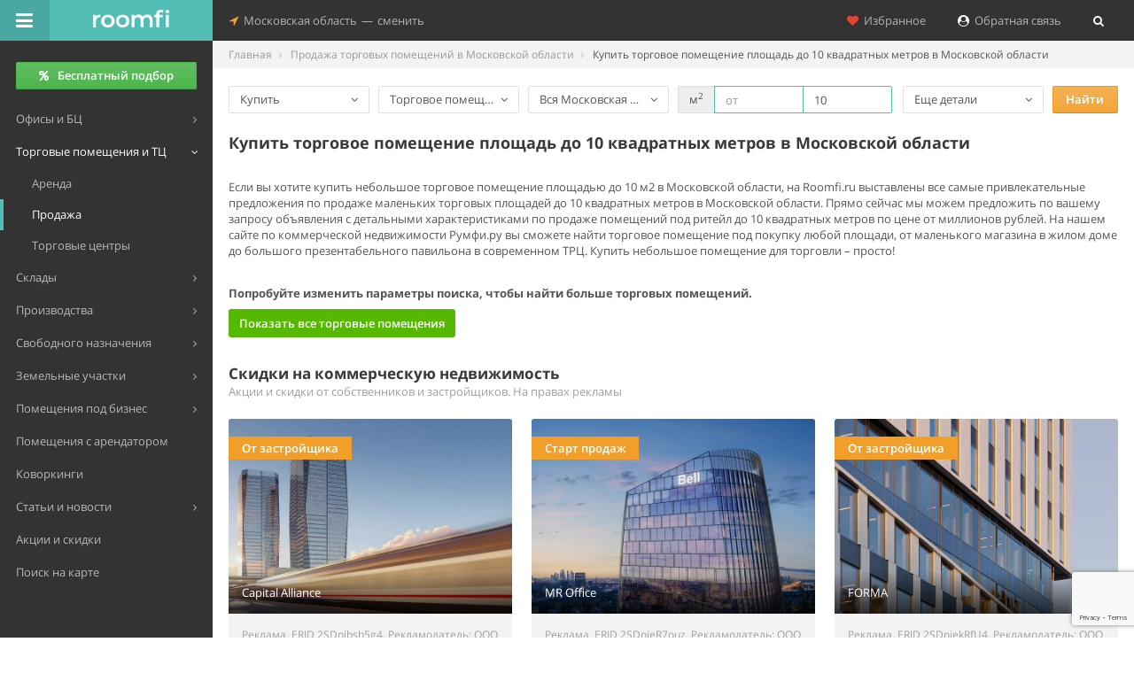

--- FILE ---
content_type: text/html; charset=UTF-8
request_url: https://mo.roomfi.ru/prodazha-torgovyh-pomeshceniy-v-moskovkskoy-oblasti/ploshchad-do-10-metrov/
body_size: 9053
content:
<!DOCTYPE html>
<!--[if IE 8]>         <html lang="ru" class="ie8"> <![endif]-->
<!--[if IE 9]>         <html lang="ru" class="ie9 gt-ie8"> <![endif]-->
<!--[if gt IE 9]><!--> <html lang="ru" class="gt-ie8 gt-ie9 not-ie"> <!--<![endif]-->
<head>
	<meta charset="utf-8">
	<meta http-equiv="X-UA-Compatible" content="IE=edge,chrome=1">
	<meta name="viewport" content="width=device-width, initial-scale=1.0, user-scalable=no, minimum-scale=1.0, maximum-scale=1.0">
	<meta name="referrer" content="origin" />
	
	<title>Купить торговое помещение до 10 м2 в Московской области - объявления, продажа торговых площадей 10 кв м от собственника в базе Roomfi.ru</title>
	<meta name="description" content="Предложения по продаже торговых помещений 10 м2 в Московской области. Румфи.ру - самые свежие объявления по продаже торговых площадей до 10 кв метров в Московской области." />
	<meta name="keywords" content="торговое помещение, купить торговое помещение, продажа торговых площадей, street retail, ритейл, в Московской области, площадь, м2, до 10 квадратных метров" />

	<meta property="og:type" content="website"/>
<meta property="og:site_name" content="Roomfi.ru"/>
<meta property="og:locale" content="ru_RU"/>
<meta property="og:title" content="Купить торговое помещение до 10 м2 в Московской области - объявления, продажа торговых площадей 10 кв м от собственника в базе Roomfi.ru" />
<meta property="og:description" content="Предложения по продаже торговых помещений 10 м2 в Московской области. Румфи.ру - самые свежие объявления по продаже торговых площадей до 10 кв метров в Московской области." />
<meta property="og:url" content="https://mo.roomfi.ru/prodazha-torgovyh-pomeshceniy-v-moskovkskoy-oblasti/ploshchad-do-10-metrov/" />
<meta property="og:image" content="https://roomfi.ru/template/img/logo_soc.jpg" />
<link rel="image_src" href="https://roomfi.ru/template/img/logo_soc.jpg" />


	<link rel="icon" href="//roomfi.ru/favicon.ico" type="image/x-icon">
	<link rel="shortcut icon" href="//roomfi.ru/favicon.ico" type="image/x-icon">
	<link rel="icon" sizes="128x128" href="//roomfi.ru/template/img/touch-icons/touch-icon-128x128.png">
	<link rel="icon" sizes="192x192" href="//roomfi.ru/template/img/touch-icons/touch-icon-192x192.png">
	
	<meta name="theme-color" content="#52BDB4" />
	<meta name="mobile-web-app-capable" content="yes" />
	<meta name="apple-mobile-web-app-capable" content="yes" />
	
		<script>
		(function(i,s,o,g,r,a,m){i['GoogleAnalyticsObject']=r;i[r]=i[r]||function(){
		(i[r].q=i[r].q||[]).push(arguments)},i[r].l=1*new Date();a=s.createElement(o),
		m=s.getElementsByTagName(o)[0];a.async=1;a.src=g;m.parentNode.insertBefore(a,m)
		})(window,document,'script','https://www.google-analytics.com/analytics.js','ga');
	      
		ga('create', 'UA-67008310-1', 'auto');
		ga('send', 'pageview');
	</script>
		
	<link href="//roomfi.ru/template/css/grid.css?v=2" rel="stylesheet" type="text/css">
	<link href="//roomfi.ru/template/css/main.css?v=8" rel="stylesheet" type="text/css">
	<link href="//roomfi.ru/template/css/extra.css?v=231" rel="stylesheet" type="text/css">
	
	<link href="//mo.roomfi.ru/template/js/manifest.json?v=2" rel="manifest">
</head>

<body class="roomfi-green main-navbar-fixed main-menu-fixed fix-width-page float-height-page ya-map2-page">


<div id="main-wrapper">
	<script>var init = [];</script>



<div id="main-navbar" class="navbar navbar-inverse" role="navigation">
    <button type="button" id="main-menu-toggle" title="Меню"><i class="navbar-icon fa fa-bars icon"></i><span class="hide-menu-text text-semibold">Скрыть меню</span></button>
    <div class="navbar-inner">
        <div class="navbar-header">
            <a href="/" class="navbar-brand" title="Поиск коммерческой недвижимости Московской области">
                <div><img alt="Roomfi.ru" src="//mo.roomfi.ru/template/img/logo-w-3.svg">Roomfi.ru</div>
            </a>
            <button type="button" title="Дополнительно" class="navbar-toggle collapsed" data-toggle="collapse" data-target="#main-navbar-collapse"><i class="navbar-icon fa fa-heart text-danger padding-sm-hr"></i><i class="navbar-icon fa fa-location-arrow"></i></button>    
        </div>
        <div id="main-navbar-collapse" class="collapse navbar-collapse main-navbar-collapse">
            <div>
                <ul class="nav navbar-nav">
                    <li class="dropdown nav-location-change-container">
                        <a href="#" class="dropdown-toggle nav-location-change" data-toggle="dropdown">
                            <i class="menu-icon fa fa-location-arrow text-warning"></i>&nbsp;&nbsp;Московская область<span class="padding-xxs-hr">—</span>сменить
                        </a>
                        <ul class="dropdown-menu">
                                                                                            <li data-target="roomfi.ru">
                                    <a href="#" title="Москва">Москва</a>
                                </li>
                                                                                                                            <li data-target="spb.roomfi.ru">
                                    <a href="#" title="Санкт-Петербург">Санкт-Петербург</a>
                                </li>
                                                                                            <li data-target="lo.roomfi.ru">
                                    <a href="#" title="Ленинградская область">Ленинградская область</a>
                                </li>
                                                    </ul>
                    </li>
                </ul>
                <div class="right clearfix">
                    <ul class="nav navbar-nav pull-right right-navbar-nav">
                        <li>
                            <a href="#" class="reload-link" data-url="/save/"><i class="fa fa-heart text-danger"></i>&nbsp;&nbsp;Избранное</a>
                        </li>                                                    <li>
                                <a href="/requests/add/"><i class="fa fa-user-circle text-white"></i>&nbsp;&nbsp;Обратная связь</a>
                            </li>                                                <li>
                            <a href="#" title="Поиск" data-toggle="modal" data-target="#catalog-search">
                                <i class="fa fa-search text-white"></i><span class="search-in-menu hide">&nbsp; Поиск</span>
                            </a>
                        </li>
                    </ul>
                </div>
            </div>
        </div>
    </div>
</div>    
    
<div id="main-menu" role="navigation">
    <div id="main-menu-inner">
                
                    <div class="main-menu-btn">
                <a href="/requests/add/" title="Бесплатный подбор помещений" class="btn btn-success all-width text-semibold"><i class="fa fa-percent padding-xs-hr no-padding-l"></i>Бесплатный подбор</a>
            </div>
                
        <ul class="navigation no-margin-b">
                        
                        <li class="mm-dropdown">
                <a href="#"><span class="mm-text">Офисы и БЦ</span></a>
                <ul>
                                            <li>
                            <a href="/arenda-ofisov-v-moskovkskoy-oblasti/" title="Аренда офисов в Московской области"><span class="mm-text">Аренда</span></a>
                        </li>
                                            <li>
                            <a href="/prodazha-ofisov-v-moskovkskoy-oblasti/" title="Продажа офисов в Московской области"><span class="mm-text">Продажа</span></a>
                        </li>
                                        
                                            <li>
                            <a href="/biznes-tsentry/" title="Бизнес-центры Московской области"><span class="mm-text">Бизнес-центры</span></a>
                        </li>
                                    </ul>
            </li>
                        <li class="mm-dropdown active open">
                <a href="#"><span class="mm-text">Торговые помещения и ТЦ</span></a>
                <ul>
                                            <li>
                            <a href="/arenda-torgovyh-pomeshceniy-v-moskovkskoy-oblasti/" title="Аренда торговых помещений в Московской области"><span class="mm-text">Аренда</span></a>
                        </li>
                                            <li class="active">
                            <a href="/prodazha-torgovyh-pomeshceniy-v-moskovkskoy-oblasti/" title="Продажа торговых помещений в Московской области"><span class="mm-text">Продажа</span></a>
                        </li>
                                        
                                            <li>
                            <a href="/torgovye-tsentry/" title="Торговые центры Московской области"><span class="mm-text">Торговые центры</span></a>
                        </li>
                                    </ul>
            </li>
                        <li class="mm-dropdown">
                <a href="#"><span class="mm-text">Склады</span></a>
                <ul>
                                            <li>
                            <a href="/arenda-skladov-v-moskovkskoy-oblasti/" title="Аренда складов в Московской области"><span class="mm-text">Аренда</span></a>
                        </li>
                                            <li>
                            <a href="/prodazha-skladov-v-moskovkskoy-oblasti/" title="Продажа складов в Московской области"><span class="mm-text">Продажа</span></a>
                        </li>
                                        
                                            <li>
                            <a href="/sklady/" title="Склады Московской области"><span class="mm-text">Складские комплексы</span></a>
                        </li>
                                    </ul>
            </li>
                        <li class="mm-dropdown">
                <a href="#"><span class="mm-text">Производства</span></a>
                <ul>
                                            <li>
                            <a href="/arenda-proizvodstvennyh-pomeshceniy-v-moskovkskoy-oblasti/" title="Аренда производственных помещений в Московской области"><span class="mm-text">Аренда</span></a>
                        </li>
                                            <li>
                            <a href="/prodazha-proizvodstvennyh-pomeshceniy-v-moskovkskoy-oblasti/" title="Продажа производственных помещений в Московской области"><span class="mm-text">Продажа</span></a>
                        </li>
                                        
                                            <li>
                            <a href="/proizvodstvennye-kompleksy/" title="Производственные комплексы Московской области"><span class="mm-text">Производственные комплексы</span></a>
                        </li>
                                    </ul>
            </li>
                        <li class="mm-dropdown">
                <a href="#"><span class="mm-text">Свободного назначения</span></a>
                <ul>
                                            <li>
                            <a href="/arenda-pomeshceniy-svobodnogo-naznacheniya-v-moskovkskoy-oblasti/" title="Аренда помещений свободного назначения в Московской области"><span class="mm-text">Аренда</span></a>
                        </li>
                                            <li>
                            <a href="/prodazha-pomeshceniy-svobodnogo-naznacheniya-v-moskovkskoy-oblasti/" title="Продажа помещений свободного назначения в Московской области"><span class="mm-text">Продажа</span></a>
                        </li>
                                        
                                            <li>
                            <a href="/zhilye-kompleksy/" title="Жилые комплексы Московской области"><span class="mm-text">ЖК с ком. помещениями</span></a>
                        </li>
                                    </ul>
            </li>
                        <li class="mm-dropdown">
                <a href="#"><span class="mm-text">Земельные участки</span></a>
                <ul>
                                            <li>
                            <a href="/arenda-zemli-v-moskovkskoy-oblasti/" title="Аренда земельных участков в Московской области"><span class="mm-text">Аренда</span></a>
                        </li>
                                            <li>
                            <a href="/prodazha-zemli-v-moskovkskoy-oblasti/" title="Продажа земельных участков в Московской области"><span class="mm-text">Продажа</span></a>
                        </li>
                                        
                                    </ul>
            </li>
                        
            <li class="mm-dropdown">
                <a href="/pomescheniya-pod-biznes/" title="Помещение под бизнес"><span class="mm-text">Помещения под бизнес</span></a>
                <ul>
                    <li>
                        <a href="/pomescheniya-pod-biznes/pod-avtoservis/" title="Помещение под автосервис"><span class="mm-text">Под автосервис</span></a>
                    </li>
                    <li>
                        <a href="/pomescheniya-pod-biznes/pod-kafe/" title="Помещение под кафе"><span class="mm-text">Под кафе</span></a>
                    </li>
                    <li>
                        <a href="/pomescheniya-pod-biznes/pod-magazin/" title="Помещение под магазин"><span class="mm-text">Под магазин</span></a>
                    </li>
                    <li>
                        <a href="/pomescheniya-pod-biznes/#show-all-biznes" title="Все категории помещений под бизнес" class="text-warning"><span class="mm-text text-warning">Показать все категории</span></a>
                    </li>
                </ul>
            </li>
            
            <li>
                <a href="/arendnyj-biznes/" title="Арендный бизнес"><span class="mm-text">Помещения с арендатором</span></a>
            </li>
            
                        <li>
                <a href="/kovorkingi/" title="Коворкинги в Московской области"><span class="mm-text">Коворкинги</span></a>
            </li>
                        
            <li class="mm-dropdown">
                <a href="#"><span class="mm-text">Статьи и новости</span></a>
                <ul>
                    <li>
                        <a href="/stati/" title="Статьи"><span class="mm-text">Статьи</span></a>
                    </li>
                    <li>
                        <a href="/news/press-relizy/" title="Пресс-релизы в Московской области"><span class="mm-text">Новости, пресс-релизы</span></a>
                    </li>
                </ul>
            </li>
            
            <li>
                <a class="text-warning" href="/spetsialnye-predlozheniya/" title="Акции и скидки на коммерческую недвижимость в Московской области"><span class="mm-text">Акции и скидки</span></a>
            </li>
            
            <li>
                                <a href="/karta/prodazha-torgovyh-pomeshceniy-v-moskovkskoy-oblasti/" title="Поиск объявлений по продаже торговых помещений на карте Московской области"><span class="mm-text">Поиск на карте</span></a>
            </li>
            
        </ul>
        
                
        <div class="hr padding-sm-vr"></div>
    </div>
</div>
<div id="content-wrapper" class="no-padding-b">
    
    <ul class="breadcrumb breadcrumb-page bg-light-gray no-border" itemscope="" itemtype="http://schema.org/BreadcrumbList">
		    		<li itemprop="itemListElement" itemscope itemtype="http://schema.org/ListItem">
		    <a href="/" itemprop="item">
			<span itemprop="name">Главная</span>
		    </a>
		    <meta itemprop="position" content="1">
		</li>
	    		    		<li itemprop="itemListElement" itemscope itemtype="http://schema.org/ListItem">
		    <a href="/prodazha-torgovyh-pomeshceniy-v-moskovkskoy-oblasti/" itemprop="item">
			<span itemprop="name">Продажа торговых помещений в Московской области</span>
		    </a>
		    <meta itemprop="position" content="2">
		</li>
	    		    		<li itemprop="itemListElement" itemscope itemtype="http://schema.org/ListItem" class="active">
		    <span itemprop="name">Купить торговое помещение площадь до 10 квадратных метров в Московской области</span>
		    <meta itemprop="position" content="3">
		</li>
	    	    </ul>
    
    
<div class="short-search">
    <div class="page-header primary-search no-border no-margin-b">
		<div class="row">
	    <div class="col-lg-2 col-md-3 col-sm-6 col-xs-6 padding-xs-hr">
		<div class="btn-group margin-xs-b all-width">
		    <button type="button" class="btn all-width btn-outline dropdown-toggle" data-toggle="dropdown">
			<span class="span-val">Купить</span>
			<i class="fa fa-angle-down"></i>
		    </button>
		    <ul class="dropdown-menu dropdown-format">
						    <li><a href="javascript:void(0);" data-format="1" data-url="arenda" data-name="Снять">Снять</a></li>
						    <li class="active"><a href="javascript:void(0);" data-format="2" data-url="prodazha" data-name="Купить">Купить</a></li>
					    </ul>
		</div>
	    </div>
	    <div class="col-lg-2 col-md-3 col-sm-6 col-xs-6 padding-xs-hr">
		<div class="btn-group margin-xs-b all-width">
		    <button type="button" class="btn all-width btn-outline dropdown-toggle" data-toggle="dropdown">
			<span class="span-val">Торговое помещение</span>
			<i class="fa fa-angle-down"></i>
		    </button>
		    <ul class="dropdown-menu dropdown-type">
						    <li><a href="javascript:void(0);" data-type="1" data-url="ofisov" data-name="Офис">Офис</a></li>
						    <li class="active"><a href="javascript:void(0);" data-type="2" data-url="torgovyh-pomeshceniy" data-name="Торговое помещение">Торговое помещение</a></li>
						    <li><a href="javascript:void(0);" data-type="3" data-url="skladov" data-name="Склад">Склад</a></li>
						    <li><a href="javascript:void(0);" data-type="4" data-url="proizvodstvennyh-pomeshceniy" data-name="Производственное помещение">Производственное помещение</a></li>
						    <li><a href="javascript:void(0);" data-type="5" data-url="pomeshceniy-svobodnogo-naznacheniya" data-name="Помещение свободного назначения">Помещение свободного назначения</a></li>
						    <li><a href="javascript:void(0);" data-type="8" data-url="zemli" data-name="Земельный участок">Земельный участок</a></li>
					    </ul> 
		</div>
	    </div>
	    <div class="col-lg-2 col-md-3 col-sm-6 col-xs-12 padding-xs-hr">
		<div class="btn-group margin-xs-b all-width">
		    <button type="button" class="btn all-width btn-outline dropdown-toggle" data-toggle="dropdown">
			<span class="span-val">
			    				Вся Московская область			    			</span>
			<i class="fa fa-angle-down"></i>
		    </button>
		    <ul class="dropdown-menu dropdown-location">
			<li class="active"><a href="javascript:void(0);" class="dropdown-location-curdomain" data-name="Вся Московская область" data-domain-pp="v-moskovkskoy-oblasti">Вся Московская область</a></li>
			
						
						
			<li><a href="#" class="dropdown-location-locations modal-btn" data-toggle="modal" data-target="#modal-locations" data-name="">&nbsp;&nbsp;&nbsp;Районы и округа</a></li>
			
						
			<li class="divider"></li>
						    <li><a href="javascript:void(0);" class="dropdown-location-domain" data-target="roomfi.ru" data-name="в Москве">Москва</a></li>
						    <li><a href="javascript:void(0);" class="dropdown-location-domain" data-target="spb.roomfi.ru" data-name="в Санкт-Петербурге">Санкт-Петербург</a></li>
						    <li><a href="javascript:void(0);" class="dropdown-location-domain" data-target="lo.roomfi.ru" data-name="в Ленинградской области">Ленинградская область</a></li>
					    </ul>
		    <input type="hidden" id="metro" value=""/>
		    <input type="hidden" id="locations" value=""/>
		    <input type="hidden" id="street" value=""/>
		</div>
	    </div>
	    <div class="col-lg-3 col-md-3 col-sm-6 col-xs-12 padding-xs-hr">
		<div class="btn-group margin-xs-b">
		    <div class="input-group dark has-primary">
			<span class="input-group-addon">м<sup>2</sup></span>
			<input type="text" title="Площадь от" class="form-control input-space" id="square_from" placeholder="от" value="">
			<input type="text" title="Площадь до" class="form-control input-space" id="square_to" placeholder="до" value="10">
		    </div>
		</div>
	    </div>
	    <div class="col-lg-2 col-md-3 col-sm-6 col-xs-6 padding-xs-hr">
		<button class="btn btn-outline show-more-params margin-xs-b all-width">
		    <span class="span-val">Еще детали</span>
		    <i class="fa fa-angle-down"></i>
		</button>
	    </div>
	    <div class="col-lg-1 col-md-3 col-sm-6 col-xs-6 padding-xs-hr">
		<button class="btn btn-warning margin-xs-b all-width btn-go text-semibold" title="Найти объявления">Найти</button>
	    </div>
	</div>
	    </div>
    
    <div class="page-header additional-search no-border no-margin-t bg-light-gray">
		<div class="row">
	    <div class="col-lg-2 col-md-2 col-sm-12 col-xs-12 padding-xs-hr">
		<span class="right-label">Цена</span>
	    </div>
	    <div class="col-lg-4 col-md-6 col-sm-12 col-xs-12 padding-xs-hr">
		<div class="btn-group margin-xs-b">
		    <div class="input-group dark">
			<span class="input-group-addon"><i class="fa fa-rouble"></i></span>
			<input type="text" class="form-control input-space" id="price_from" placeholder="от" value="">
			<input type="text" class="form-control input-space" id="price_to" placeholder="до" value="">
		    </div>
		</div>
	    </div>
	</div>
	<div class="row show-hide-type" data-type="1"style="display: none;">
	    <div class="col-lg-2 col-md-2 col-sm-12 col-xs-12 padding-xs-hr">
		<span class="right-label">Особенности</span>
	    </div>
	    <div class="col-lg-8 col-md-10 col-sm-12 col-xs-12 padding-xs-hr">
		<div class="checkbox margin-xs-b">
		    <label>
			<input type="checkbox" id="with_remont_switcher" class="px"> <span class="lbl">С ремонтом</span>
		    </label>
		</div>
		<div class="checkbox margin-xs-b">
		    <label>
			<input type="checkbox" id="with_entrance_switcher" class="px"> <span class="lbl">С отдельным входом</span>
		    </label>
		</div>
		<div class="checkbox margin-xs-b">
		    <label>
			<input type="checkbox" id="with_mebel_switcher" class="px"> <span class="lbl">С мебелью</span>
		    </label>
		</div>
		<div class="checkbox margin-xs-b">
		    <label>
			<input type="checkbox" id="with_jur_adres_switcher" class="px"> <span class="lbl">С юр. адресом</span>
		    </label>
		</div>
		<div class="checkbox margin-xs-b">
		    <label>
			<input type="checkbox" id="style_loft_switcher" class="px"> <span class="lbl">В стиле лофт</span>
		    </label>
		</div>
	    </div>
	</div>
	<div class="row show-hide-type" data-radio="1" data-type="1" style="display: none;">
	    <div class="col-lg-2 col-md-2 col-sm-12 col-xs-12 padding-xs-hr">
		<span class="right-label">Размер офиса</span>
	    </div>
	    <div class="col-lg-8 col-md-10 col-sm-12 col-xs-12 padding-xs-hr">
		<div class="checkbox margin-xs-b">
		    <label>
			<input type="checkbox" id="square_small_1" class="px"> <span class="lbl">Маленький</span>
		    </label>
		</div>
		<div class="checkbox margin-xs-b">
		    <label>
			<input type="checkbox" id="square_big_1" class="px"> <span class="lbl">Большой</span>
		    </label>
		</div>
	    </div>
	</div>
	<div class="row show-hide-type" data-radio="1" data-type="3" style="display: none;">
	    <div class="col-lg-2 col-md-2 col-sm-12 col-xs-12 padding-xs-hr">
		<span class="right-label">Размер склада</span>
	    </div>
	    <div class="col-lg-8 col-md-10 col-sm-12 col-xs-12 padding-xs-hr">
		<div class="checkbox margin-xs-b">
		    <label>
			<input type="checkbox" id="square_small_3" class="px"> <span class="lbl">Маленький</span>
		    </label>
		</div>
		<div class="checkbox margin-xs-b">
		    <label>
			<input type="checkbox" id="square_big_3" class="px"> <span class="lbl">Большой</span>
		    </label>
		</div>
	    </div>
	</div>
	<div class="row">
	    <div class="col-lg-2 col-md-2 col-sm-12 col-xs-12 padding-xs-hr">
		<span class="right-label">Объект</span>
	    </div>
	    <div class="col-lg-4 col-md-6 col-sm-12 col-xs-12 padding-xs-hr">
		<div class="btn-group margin-xs-b all-width">
		    <button type="button" class="btn all-width btn-outline dropdown-toggle" data-toggle="dropdown">
			<span class="span-val">Любой объект</span>
			<i class="fa fa-angle-down"></i>
		    </button>
		    <ul class="dropdown-menu dropdown-object">
			<li class="dropdown-object-clear active"><a href="javascript:void(0);" data-id="" data-name="Любой объект">Любой объект</a></li>
			<li class="dropdown-object-search"><a href="javascript:void(0);" data-id="" data-name="">Выбрать объект...</a></li>
						    <li class="divider hide"></li>
			    <li class="dropdown-object-current hide"><a href="javascript:void(0);" data-id="" data-name=""></a></li>
					    </ul> 
		</div>
	    </div>
	</div>
	<div class="row show-hide-type" data-type="1"style="display: none;">
	    <div class="col-lg-2 col-md-2 col-sm-12 col-xs-12 padding-xs-hr">
		<span class="right-label">Класс офиса</span>
	    </div>
	    <div class="col-lg-2 col-md-3 col-sm-6 col-xs-6 padding-xs-hr">
				<div class="btn-group margin-xs-b all-width">
		    <button type="button" class="btn all-width btn-outline dropdown-toggle" data-toggle="dropdown">
			<span class="span-val">Любой класс</span>
			<i class="fa fa-angle-down"></i>
		    </button>
		    <ul class="dropdown-menu dropdown-class-office">
			<li class="active"><a href="javascript:void(0);" data-url="" data-name="Любой класс">Любой класс</a></li>
						    <li><a href="javascript:void(0);" data-url="a" data-name="A">A</a></li>
						    <li><a href="javascript:void(0);" data-url="a-plus" data-name="A+">A+</a></li>
						    <li><a href="javascript:void(0);" data-url="b" data-name="B">B</a></li>
						    <li><a href="javascript:void(0);" data-url="b-plus" data-name="B+">B+</a></li>
						    <li><a href="javascript:void(0);" data-url="c" data-name="C">C</a></li>
						    <li><a href="javascript:void(0);" data-url="d" data-name="D">D</a></li>
					    </ul> 
		</div>
	    </div>
	</div>
	<div class="row">
	    <div class="col-lg-2 col-md-2 col-sm-12 col-xs-12 padding-xs-hr">
		<span class="right-label">Показать</span>
	    </div>
	    <div class="col-lg-6 col-md-10 col-sm-12 col-xs-12 padding-xs-hr">
		<div class="checkbox margin-xs-b">
		    <label>
			<input type="checkbox" id="owner_switcher" class="px"> <span class="lbl">Только от собственников</span>
		    </label>
		</div>
		<div class="checkbox margin-xs-b">
		    <label>
			<input type="checkbox" id="photo_switcher" class="px"> <span class="lbl">Только c фото</span>
		    </label>
		</div>
	    </div>
	</div>
	<div class="row">
	    <div class="col-lg-2 col-md-2 col-sm-12 col-xs-12 padding-xs-hr"></div>
	    <div class="col-lg-1 col-md-3 col-sm-6 col-xs-6 padding-xs-hr">
		<button class="btn btn-warning margin-xs-b all-width btn-go text-semibold" title="Найти объявления">Найти</button>
	    </div>
	    <div class="col-lg-1 col-md-3 col-sm-6 col-xs-6 padding-xs-hr">
		<button class="btn hide-more-params btn-outline margin-xs-b all-width" title="Скрыть детали">Скрыть</button>
	    </div>
	</div>
	    </div>
</div>


<div id="modal-locations" class="modal fade" tabindex="-1" role="dialog" data-url="/prodazha-torgovyh-pomeshceniy-v-moskovkskoy-oblasti/ploshchad-do-10-metrov/?load_ajax=1&modal-locations=1" data-load="0">
    <div class="modal-dialog modal-lg">
	<div class="modal-content">
	    <div class="modal-header padding-sm-vr bg-light-gray no-border">
		<button type="button" class="close" data-dismiss="modal" aria-hidden="true">×</button>
		<p class="h4 modal-title text-semibold text-dark-gray line-height-md">Выбор района, округа, населенного пункта Московской области&nbsp; <button type="button" class="btn btn-sm modal-locations-clear" data-dismiss="modal" aria-hidden="true">Очистить</button></p> 
	    </div>
	    <div class="modal-body">
		<div class="modal-body-container">
		    <i class="fa fa-spinner fa-spin"></i>
		</div>
		<div class="row">
		    <div class="col-lg-12 padding-xs-vr no-padding-b"><button type="button" class="btn btn-sm" data-dismiss="modal" aria-hidden="true">Закрыть</button></div>
		</div>
	    </div>
	</div>
    </div>
</div>


    
        
    <div class="list-top-block-container page-header no-padding-b no-border-b no-margin-b">
	<h1 class="text-normal text-bold normal-lh">Купить торговое помещение площадь до 10 квадратных метров в Московской области</h1>
	
		    	    <div class="hr padding-xs-vr"></div>
	    </div>
    
    	<div class="list-top-info-block-container padding-xs-vr no-padding-b">
	    <p class="no-margin">Если вы хотите купить небольшое торговое помещение площадью до 10 м2 в Московской области, на Roomfi.ru выставлены все самые привлекательные предложения по продаже маленьких торговых площадей до 10 квадратных метров в Московской области. Прямо сейчас мы можем предложить по вашему запросу объявления с детальными характеристиками по продаже помещений под ритейл до 10 квадратных метров по цене от миллионов рублей. На нашем сайте по коммерческой недвижимости Румфи.ру вы сможете найти торговое помещение под покупку любой площади, от маленького магазина в жилом доме до большого презентабельного павильона в современном ТРЦ. Купить небольшое помещение для торговли – просто!</p>
	    <div class="hr padding-xs-vr"></div>
	</div>
        
    	<div class="list-mal-block-container padding-xs-vr no-padding-b">
	    <p class="text-bold">Попробуйте изменить параметры поиска, чтобы найти больше торговых помещений.</p>
	    <span data-url="/prodazha-torgovyh-pomeshceniy-v-moskovkskoy-oblasti/" class="mybtn mybtn-green mybtn-green-hover btn-min-width reload-link">Показать все торговые помещения</span>
	    <div class="hr padding-sm-vr"></div>
	</div>
        
        
    	<div class="list-actions-block-container">
	    <p class="h4 text-bold text-dark-gray line-height-md no-margin">Скидки на коммерческую недвижимость</p>
	    <p class="text-light-gray grid-gutter-margin-b">Акции и&nbsp;скидки от&nbsp;собственников и&nbsp;застройщиков. На&nbsp;правах рекламы</p>
	    <div class="get_materials" data-domain="mo" data-format="2" data-type="2" data-materialtype="1" data-limit="3" data-modal="1"></div>
	    <a href="/spetsialnye-predlozheniya/" class="mybtn mybtn-yellow mybtn-yellow-hover btn-min-width">Акции и скидки</a>
	    <div class="hr padding-sm-vr"></div>
	</div>
        
    	<div class="list-search-block-container" id="list-search-block-container">
	    <p class="h4 text-bold text-dark-gray line-height-md padding-xs-vr no-padding-t no-margin-t form-group-margin-p">Пользователи часто ищут...</p>
	    
	    		<p class="text-xbg text-bold margin-xxs-b">Купить торговое помещение...</p>
		<div class="row padding-xs-vr no-padding-t form-group-margin-p">
		    			<div class="col-lg-4 col-md-6 col-sm-6 col-xs-12">
			    				<div class="margin-xxs-b text-semibold">
				    					<a href="/prodazha-torgovyh-pomeshceniy-v-moskovkskoy-oblasti/ot-sobstvennikov/" title="Купить торговое помещение от собственника" class="text-info">от собственника</a>
				    				</div>
			    				<div class="margin-xxs-b text-semibold">
				    					<a href="/pomescheniya-pod-biznes/pod-kafe/" title="Купить торговое помещение под кафе" class="text-info">под кафе</a>
				    				</div>
			    				<div class="margin-xxs-b text-semibold">
				    					<a href="/pomescheniya-pod-biznes/pod-kofe-s-soboj/" title="Купить торговое помещение под кофе с собой" class="text-info">под кофе с собой</a>
				    				</div>
			    			</div>
		    			<div class="col-lg-4 col-md-6 col-sm-6 col-xs-12">
			    				<div class="margin-xxs-b text-semibold">
				    					<a href="/pomescheniya-pod-biznes/pod-magazin/" title="Купить торговое помещение под магазин" class="text-info">под магазин</a>
				    				</div>
			    				<div class="margin-xxs-b text-semibold">
				    					<a href="/pomescheniya-pod-biznes/pod-salon-krasoty/" title="Купить торговое помещение под салон красоты" class="text-info">под салон красоты</a>
				    				</div>
			    				<div class="margin-xxs-b text-semibold">
				    					<a href="/torgovye-tsentry/" title="Купить торговое помещение в торговом центре" class="text-info">в торговом центре</a>
				    				</div>
			    			</div>
		    			<div class="col-lg-4 col-md-6 col-sm-6 col-xs-12">
			    				<div class="margin-xxs-b text-semibold">
				    					<a href="/zhilye-kompleksy/" title="Купить торговое помещение в жилом комплексе" class="text-info">в жилом комплексе</a>
				    				</div>
			    			</div>
		    		</div>
	    		<p class="text-xbg text-bold margin-xxs-b">Купить торговое помещение площадью</p>
		<div class="row padding-xs-vr no-padding-t form-group-margin-p">
		    			<div class="col-lg-4 col-md-6 col-sm-6 col-xs-6">
			    				<div class="margin-xxs-b text-semibold">
				    					<a href="/prodazha-torgovyh-pomeshceniy-v-moskovkskoy-oblasti/ploshchad-do-15-metrov/" title="Купить торговое помещение 15 м2" class="text-info">15 м²</a>
				    				</div>
			    				<div class="margin-xxs-b text-semibold">
				    					<a href="/prodazha-torgovyh-pomeshceniy-v-moskovkskoy-oblasti/ploshchad-do-20-metrov/" title="Купить торговое помещение 20 м2" class="text-info">20 м²</a>
				    				</div>
			    				<div class="margin-xxs-b text-semibold">
				    					<a href="/prodazha-torgovyh-pomeshceniy-v-moskovkskoy-oblasti/ploshchad-do-25-metrov/" title="Купить торговое помещение 25 м2" class="text-info">25 м²</a>
				    				</div>
			    				<div class="margin-xxs-b text-semibold">
				    					<a href="/prodazha-torgovyh-pomeshceniy-v-moskovkskoy-oblasti/ploshchad-do-30-metrov/" title="Купить торговое помещение 30 м2" class="text-info">30 м²</a>
				    				</div>
			    			</div>
		    			<div class="col-lg-4 col-md-6 col-sm-6 col-xs-6">
			    				<div class="margin-xxs-b text-semibold">
				    					<a href="/prodazha-torgovyh-pomeshceniy-v-moskovkskoy-oblasti/ploshchad-do-50-metrov/" title="Купить торговое помещение 50 м2" class="text-info">50 м²</a>
				    				</div>
			    				<div class="margin-xxs-b text-semibold">
				    					<a href="/prodazha-torgovyh-pomeshceniy-v-moskovkskoy-oblasti/ploshchad-do-80-metrov/" title="Купить торговое помещение 80 м2" class="text-info">80 м²</a>
				    				</div>
			    				<div class="margin-xxs-b text-semibold">
				    					<a href="/prodazha-torgovyh-pomeshceniy-v-moskovkskoy-oblasti/ploshchad-do-100-metrov/" title="Купить торговое помещение 100 м2" class="text-info">100 м²</a>
				    				</div>
			    				<div class="margin-xxs-b text-semibold">
				    					<a href="/prodazha-torgovyh-pomeshceniy-v-moskovkskoy-oblasti/ploshchad-do-150-metrov/" title="Купить торговое помещение 150 м2" class="text-info">150 м²</a>
				    				</div>
			    			</div>
		    			<div class="col-lg-4 col-md-6 col-sm-6 col-xs-6">
			    				<div class="margin-xxs-b text-semibold">
				    					<a href="/prodazha-torgovyh-pomeshceniy-v-moskovkskoy-oblasti/ploshchad-do-200-metrov/" title="Купить торговое помещение 200 м2" class="text-info">200 м²</a>
				    				</div>
			    				<div class="margin-xxs-b text-semibold">
				    					<a href="/prodazha-torgovyh-pomeshceniy-v-moskovkskoy-oblasti/ploshchad-do-300-metrov/" title="Купить торговое помещение 300 м2" class="text-info">300 м²</a>
				    				</div>
			    				<div class="margin-xxs-b text-semibold">
				    					<a href="/prodazha-torgovyh-pomeshceniy-v-moskovkskoy-oblasti/ploshchad-do-1000-metrov/" title="Купить торговое помещение 1000 м2" class="text-info">1000 м²</a>
				    				</div>
			    			</div>
		    		</div>
	    		<p class="text-xbg text-bold margin-xxs-b">Купить торговое помещение в округе или районе</p>
		<div class="row padding-xs-vr no-padding-t form-group-margin-p">
		    			<div class="col-lg-4 col-md-6 col-sm-6 col-xs-12">
			    				<div class="margin-xxs-b text-semibold">
				    					<a href="/prodazha-torgovyh-pomeshceniy-v-moskovkskoy-oblasti/odintsovskiy-gorodskoy-okrug/" title="Купить торговое помещение в Одинцовском городском округе" class="text-info">Одинцовский городской округ (бывш. Одинцовский район)</a>
				    				</div>
			    			</div>
		    		</div>
	    	</div>
        
        
    

<div id="catalog-search" data-from="" class="modal fade" tabindex="-1" role="dialog" style="display:none;">
    <div class="modal-dialog">
	<div class="modal-content">
	    <div class="modal-header padding-sm-vr bg-light-gray no-border">
		<button type="button" class="close" data-dismiss="modal" aria-hidden="true">×</button>
		<h4 class="modal-title text-semibold text-dark-gray line-height-md">Поиск по&nbsp;названию или&nbsp;адресу объекта</h4> 
	    </div>
	    <div class="modal-body no-padding-b">
	    
		<div class="form-group-margin has-feedback">
		    <input type="text" name="catalog-search-query" class="form-control input-line no-padding-hr" placeholder="Введите название или адрес" autocomplete="off" maxlength="40">
		    <span class="fa fa-search form-control-feedback"></span>
		</div>
		
		<div class="catalog-search-content"></div>
	    </div>
	    
	    <div class="panel-padding padding-sm-vr text-center">
		<button type="button" class="btn btn-primary margin-xxs-hr" id="catalog-search-submit" data-loading-text="Поиск...">&nbsp;Найти&nbsp;</button><button type="button" class="btn btn-default btn-outline margin-xxs-hr" data-dismiss="modal">&nbsp; Закрыть &nbsp;</button>
	    </div>
	</div>
    </div>
</div>
<div id="footer" class="page-header no-margin-vr no-border page-footer">
        
        
        <div class="footer-block row grid-gutter-margin-b">
        <div class="col-lg-3">
            <div class="block-header no-margin-t form-group-margin text-white text-bold">Снять помещение</div>
            <div class="row">
                                                    <div class="col-lg-12 col-md-6 col-sm-6 margin-xxs-b">
                        <a href="/arenda-ofisov-v-moskovkskoy-oblasti/" title="Снять офис в Московской области">Офисы</a>
                    </div>
                                    <div class="col-lg-12 col-md-6 col-sm-6 margin-xxs-b">
                        <a href="/arenda-torgovyh-pomeshceniy-v-moskovkskoy-oblasti/" title="Снять торговое помещение в Московской области">Торговые помещения</a>
                    </div>
                                    <div class="col-lg-12 col-md-6 col-sm-6 margin-xxs-b">
                        <a href="/arenda-skladov-v-moskovkskoy-oblasti/" title="Снять склад в Московской области">Склады</a>
                    </div>
                                    <div class="col-lg-12 col-md-6 col-sm-6 margin-xxs-b">
                        <a href="/arenda-proizvodstvennyh-pomeshceniy-v-moskovkskoy-oblasti/" title="Снять производственное помещение в Московской области">Производства</a>
                    </div>
                                    <div class="col-lg-12 col-md-6 col-sm-6 margin-xxs-b">
                        <a href="/arenda-pomeshceniy-svobodnogo-naznacheniya-v-moskovkskoy-oblasti/" title="Снять помещение свободного назначения в Московской области">Свободного назначения</a>
                    </div>
                                    <div class="col-lg-12 col-md-6 col-sm-6 margin-xxs-b">
                        <a href="/arenda-zemli-v-moskovkskoy-oblasti/" title="Снять земельный участок в Московской области">Земельные участки</a>
                    </div>
                            </div>
            <div class="panel-padding no-padding-t"></div>
        </div>
        <div class="col-lg-3">
            <div class="block-header no-margin-t form-group-margin text-white text-bold">Купить помещение</div>
            <div class="row">
                                                    <div class="col-lg-12 col-md-6 col-sm-6 margin-xxs-b">
                        <a href="/prodazha-ofisov-v-moskovkskoy-oblasti/" title="Купить офис в Московской области">Офисы</a>
                    </div>
                                    <div class="col-lg-12 col-md-6 col-sm-6 margin-xxs-b">
                        <a href="/prodazha-torgovyh-pomeshceniy-v-moskovkskoy-oblasti/" title="Купить торговое помещение в Московской области">Торговые помещения</a>
                    </div>
                                    <div class="col-lg-12 col-md-6 col-sm-6 margin-xxs-b">
                        <a href="/prodazha-skladov-v-moskovkskoy-oblasti/" title="Купить склад в Московской области">Склады</a>
                    </div>
                                    <div class="col-lg-12 col-md-6 col-sm-6 margin-xxs-b">
                        <a href="/prodazha-proizvodstvennyh-pomeshceniy-v-moskovkskoy-oblasti/" title="Купить производственное помещение в Московской области">Производства</a>
                    </div>
                                    <div class="col-lg-12 col-md-6 col-sm-6 margin-xxs-b">
                        <a href="/prodazha-pomeshceniy-svobodnogo-naznacheniya-v-moskovkskoy-oblasti/" title="Купить помещение свободного назначения в Московской области">Свободного назначения</a>
                    </div>
                                    <div class="col-lg-12 col-md-6 col-sm-6 margin-xxs-b">
                        <a href="/prodazha-zemli-v-moskovkskoy-oblasti/" title="Купить земельный участок в Московской области">Земельные участки</a>
                    </div>
                                <div class="col-lg-12 col-md-6 col-sm-6 margin-xxs-b">
                    <a href="/arendnyj-biznes/" title="Арендный бизнес">Арендный бизнес</a>
                </div>
            </div>
            <div class="panel-padding no-padding-t"></div>
        </div>
        <div class="col-lg-3">
            <div class="block-header no-margin-t form-group-margin text-white text-bold">Каталог объектов</div>
            <div class="row">
                                    <div class="col-lg-12 col-md-6 col-sm-6 margin-xxs-b">
                        <a href="/biznes-tsentry/" title="Бизнес-центры Московской области">Бизнес-центры</a>
                    </div>
                                    <div class="col-lg-12 col-md-6 col-sm-6 margin-xxs-b">
                        <a href="/torgovye-tsentry/" title="Торговые центры Московской области">Торговые центры</a>
                    </div>
                                    <div class="col-lg-12 col-md-6 col-sm-6 margin-xxs-b">
                        <a href="/sklady/" title="Склады Московской области">Складские комплексы</a>
                    </div>
                                    <div class="col-lg-12 col-md-6 col-sm-6 margin-xxs-b">
                        <a href="/proizvodstvennye-kompleksy/" title="Производственные комплексы Московской области">Производственные комплексы</a>
                    </div>
                                    <div class="col-lg-12 col-md-6 col-sm-6 margin-xxs-b">
                        <a href="/zhilye-kompleksy/" title="Жилые комплексы Московской области">ЖК с ком. помещениями</a>
                    </div>
                                    <div class="col-lg-12 col-md-6 col-sm-6 margin-xxs-b">
                        <a href="/kovorkingi/" title="Коворкинги Московской области">Коворкинги</a>
                    </div>
                            </div>
            <div class="panel-padding no-padding-t"></div>
        </div>
        <div class="col-lg-3">
            <div class="block-header no-margin-t form-group-margin text-white text-bold">Полезное</div>
            <div class="row">
		<div class="col-lg-12 col-md-6 col-sm-6 margin-xxs-b">
                    <a href="/stati/" title="Статьи">Статьи</a>
                </div>
                <div class="col-lg-12 col-md-6 col-sm-6 margin-xxs-b">
                    <a href="/news/press-relizy/" title="Пресс-релизы">Новости, пресс-релизы</a>
                </div>
                <div class="col-lg-12 col-md-6 col-sm-6 margin-xxs-b">
                    <a href="/spetsialnye-predlozheniya/" title="Специальные предложения">Спецпредложения</a>
                </div>
                <div class="col-lg-12 col-md-6 col-sm-6 margin-xxs-b">
                                        <a href="/karta/prodazha-torgovyh-pomeshceniy-v-moskovkskoy-oblasti/" title="Поиск объявлений по продаже торговых помещений на карте Московской области">Поиск на карте</a>
                </div>
                                    <div class="col-lg-12 col-md-6 col-sm-6 margin-xxs-b">
                        <a href="/requests/add/" title="Запросить помещение">Запросить помещение</a>
                    </div>
                            </div>
            <div class="panel-padding no-padding-t"></div>
        </div>
        <div class="col-lg-12"><div class="hr"></div></div>
    </div>
        
    <div class="row">
        <div class="col-lg-3 col-md-3 col-sm-4 col-xs-12 form-group">
            <a href="/contacts/" title="Контакты">Контакты</a><br/>
            <a href="/legal/policy/" title="Политика конфиденциальности" target="_blank">Политика конфиденциальности</a>
        </div>
        <div class="col-lg-8 col-md-9 col-sm-8 col-xs-12 form-group">
            <span class="text-white text-semibold">© 2026 Roomfi.ru</span> – актуальные предложения на&nbsp;рынке коммерческой недвижимости Московской области и&nbsp;регионов&nbsp;России.<span class="padding-xs-hr text-light-gray">•</span><a href="/karta-sayta/" title="Карта сайта">Карта сайта</a>
                    </div>
    </div>
    </div>

    
<div id="recall-place" class="modal modal-alert modal-success fade">
    <div class="modal-dialog">
	<div class="modal-content">
	    <div class="modal-header bg-info">
		<p class="h4 no-margin text-bold line-height-md text-left panel-padding-h">Заказать обратный звонок</p>
	    </div>
	    
	    <div id="recall-place-success" class="hidden">
		<div class="panel-padding-h padding-xxs-vr no-padding-b grid-gutter-margin-b">
		    <p class="h4 no-margin-t text-bold text-dark-gray line-height-md form-group-margin">Ваш запрос принят</p>
		    <p class="text-xbg form-group-margin">А&nbsp;пока наши&nbsp;менеджеры обрабатывают запрос, предлагаем заглянуть в&nbsp;раздел «Спецпредложения», где&nbsp;собраны самые интересные предложения, акции и&nbsp;скидки от&nbsp;застройщиков и&nbsp;собственников коммерческой недвижимости.</p>
		</div>
		<div class="panel-padding no-padding-b bg-light-gray text-center">
		    <a href="/spetsialnye-predlozheniya/" class="mybtn mybtn-yellow mybtn-yellow-hover btn-min-width margin-xs-hr no-margin-l form-group-margin-p">Спецпредложения</a><span class="mybtn mybtn-gray mybtn-gray-hover padding-sm-hr form-group-margin-p" data-dismiss="modal">Закрыть</span>
		    <div class="hr padding-xs-vr no-padding-b"></div>
		</div>
	    </div>
	    
	    <div id="recall-place-limit" class="hidden">
		<div class="panel-padding-h padding-xxs-vr no-padding-b grid-gutter-margin-b">
		    <p class="h4 no-margin-t text-bold text-dark-gray line-height-md form-group-margin">Внимание!</p>
		    <p class="text-xbg form-group-margin">Вы превысили лимит — 5&nbsp;запросов в&nbsp;сутки.</p>
		</div>
		<div class="panel-padding no-padding-b bg-light-gray text-center">
		    <span class="mybtn mybtn-gray mybtn-gray-hover padding-sm-hr form-group-margin-p" data-dismiss="modal">Закрыть</span>
		    <div class="hr padding-xs-vr no-padding-b"></div>
		</div>
	    </div>
	    
	    <div id="recall-place-info">
		<div class="panel-padding-h padding-xxs-vr no-padding-b grid-gutter-margin-b">
		    <input type="hidden" name="recall-place-id" value=""/>
		    <input type="hidden" name="recall-place-uid" value=""/>
		    <input type="hidden" name="recall-place-type" value=""/>
		    
		    <p class="text-xbg form-group-margin">Оставьте номер телефона — и&nbsp;мы&nbsp;перезвоним!</p>
		    
		    <div class="form-group-margin">
			<input type="text" name="recall-place-phone" class="form-control input-line no-padding-hr text-semibold" autocomplete="off" autocorrect="off" autocapitalize="off" spellcheck="false">
		    </div>
		    
		    <div class="checkbox no-margin-b padding-xxs-vr no-padding-b">
			<label>
			    <input type="checkbox" name="recall-place-policy" checked="checked" class="px form-control"><span class="lbl text-sm">Нажимая на&nbsp;кнопку Отправить, я&nbsp;даю <a href="/legal/agreement/" class="text-info text-semibold" target="_blank">согласие на&nbsp;обработку персональных данных</a></span>
			</label>
		    </div>
		</div>
		<div class="panel-padding no-padding-b bg-light-gray text-center">
		    <button type="button" class="mybtn mybtn-blue mybtn-blue-hover btn-min-width margin-xs-hr no-margin-l form-group-margin-p no-border" id="recall-place-submit" data-loading-text="Отправка...">Заказать звонок</button><span class="mybtn mybtn-gray mybtn-gray-hover padding-sm-hr form-group-margin-p" data-dismiss="modal">Отмена</span>
		    <div class="hr padding-xs-vr no-padding-b"></div>
		</div>
	    </div>
	    
	</div>
    </div>
</div>    <div id="modal-material" class="modal modal-alert modal-success fade" tabindex="-1">
    <div class="modal-dialog">
	<div class="modal-content">
	    <div class="modal-header bg-success panel-padding-h">
		<span class="close line-height-md padding-sm-hr no-padding-r no-margin" data-dismiss="modal">×</span>
		<p class="h4 no-margin text-bold line-height-md text-left">Спецпредложение</p>
	    </div>
	    <div id="modal-loading" class="panel-padding-h">
		<p class="text-xbg padding-sm-vr form-group-margin"><i class="fa fa-spinner fa-spin"></i></p>
	    </div>
	    <div id="modal-info"></div>
	</div>
    </div>
</div>    <div id="modal-video" class="modal fade" tabindex="-1" role="dialog">
    <div class="modal-dialog modal-lg">
	<div class="modal-content no-border-radius">
	    <i class="fa fa-close text-white text-xlg"></i>
	    <div class="video-container"></div>
	</div>
    </div>
</div>    <div class="show-specials-preview" data-domain="mo" data-format="2" data-type="2"></div>
    <div id="modal-offers" class="modal fade" tabindex="-1" role="dialog"><div class="modal-dialog"><div class="modal-content"></div></div></div>
</div>    <div id="main-menu-bg"></div>
    <div id="content-bg"></div>
    <div id="fix-small-width-page-bg"><div class="pic-container"></div></div>
</div>


<!--[if lt IE 9]>
    <script src="//roomfi.ru/template/js/ie.min.js"></script>
<![endif]-->

<!--[if !IE]> -->
    <script src="//roomfi.ru/template/js/jquery/2.0.3/jquery.min.js" type="text/javascript"></script>
<!-- <![endif]-->
<!--[if lte IE 9]>
    <script src="//roomfi.ru/template/js/jquery/1.8.3/jquery.min.js" type="text/javascript"></script>
<![endif]-->

<script src="//roomfi.ru/template/js/grid.js" type="text/javascript"></script>
<script src="//roomfi.ru/template/js/extra.js?v=47"></script>


<script src="//api-maps.yandex.ru/2.1/?apikey=043e16fc-99b2-43d1-b6f0-6b83362534a5&lang=ru_RU" type="text/javascript"></script>
<script src="//roomfi.ru/template/js/yamap.js?v=23" type="text/javascript"></script>

<span class="gucheck" data-domain=".roomfi.ru"></span>
</body>
</html>

--- FILE ---
content_type: text/html; charset=UTF-8
request_url: https://mo.roomfi.ru/ajax/get_materials/
body_size: 2044
content:

            <!--noindex-->
        <div class="row wps-detail-container">
                            <div class="col-lg-4 col-md-4 col-sm-6 col-xs-12 margin-18-b">
                    <div class="widget-profile-special round wps-detail wps-detail-440 rg-material" data-rg-type="special" data-rg-id="440" data-rg-key="440" data-rg-news="0">
                        <div class="wps-img round-t" style="background-image: url(//roomfi.ru/upload/objects/765/76560fe8f3c70e3093b251b5001580e1.jpg)">
                            <div class="wps-img-bg round-t"></div>
                                                            <div class="bottom-gradient padding-sm-hr padding-sm-vr text-white">Capital Alliance</div>
                                                                                        <div class="wps-slogan padding-sm-hr padding-xxs-vr text-white text-semibold">От застройщика</div>
                                                    </div>
                        <div class="wps-front padding-sm-hr padding-sm-vr">
                                                            <p class="padding-xs-vr no-padding-t text-sm text-light-gray no-margin">
                                    Реклама. ERID 2SDnjbsh5g4. Рекламодатель: ООО «Капитал Альянс Менеджмент», ИНН 9703176580. <span class="dis-link">Юридическая информация&nbsp;<i class="fa fa-info-circle"></i></span>
                                </p>
                                                        <p>
                                                                    <span class="wps-link text-xbg text-bold text-dark-gray">
                                        Бизнес-центр AVIUM                                        <span class="wps-href" data-toggle="modal" data-target="#modal-material"></span>
                                    </span>
                                                            </p>
                            <p>
                                Москва, 3-я Хорошёвская улица, 18/2                                                                    <br/><span class="metro-val"><i class="fa fa-circle" style="color:#B61D8E;"></i> Октябрьское Поле<span class="text-light-gray margin-xxs-hr">•</span>880 м</span>                                                            </p>
                            <p class="no-margin">
                                Бизнес-центр AVIUM с беспроцентной рассрочкой до РВЭ. Офисы класса А от 332 тыс. ₽/м². Собственный зеленый парк площадью 1,2 Га. Панорамные виды. Рядом ТРЦ «Авиапарк» и «ВЭБ Арена».                            </p>
                        </div>
                                                    <div class="dis">Реклама. ERID 2SDnjbsh5g4. Рекламодатель: ООО «Капитал Альянс Менеджмент», ИНН 9703176580. Застройщик: ООО «СЗ «ЗОРГЕ», ИНН 9703131444. Проектная документация и условия предложения на сайте avium.ru.</div><i class="dis-close fa fa-times"></i>
                                                                            <span class="wps-btn round-b text-bold text-center text-xs padding-sm-hr padding-xs-vr text-dark-gray c-pointer" data-toggle="modal" data-target="#modal-material">Подробнее</span>
                                            </div>
                </div>
                            <div class="col-lg-4 col-md-4 col-sm-6 col-xs-12 margin-18-b">
                    <div class="widget-profile-special round wps-detail wps-detail-430 rg-material" data-rg-type="special" data-rg-id="430" data-rg-key="430" data-rg-news="0">
                        <div class="wps-img round-t" style="background-image: url(//roomfi.ru/upload/objects/6c0/6c0be45e20e3264b8b17d13939f3773f.jpg)">
                            <div class="wps-img-bg round-t"></div>
                                                            <div class="bottom-gradient padding-sm-hr padding-sm-vr text-white">MR Office</div>
                                                                                        <div class="wps-slogan padding-sm-hr padding-xxs-vr text-white text-semibold">Старт продаж</div>
                                                    </div>
                        <div class="wps-front padding-sm-hr padding-sm-vr">
                                                            <p class="padding-xs-vr no-padding-t text-sm text-light-gray no-margin">
                                    Реклама. ERID 2SDnjeR7ouz. Рекламодатель: ООО «Я-ДЕВЕЛОПМЕНТ», ИНН 9710092813. <span class="dis-link">Юридическая информация&nbsp;<i class="fa fa-info-circle"></i></span>
                                </p>
                                                        <p>
                                                                    <span class="wps-link text-xbg text-bold text-dark-gray">
                                        BELL от MR Office                                        <span class="wps-href" data-toggle="modal" data-target="#modal-material"></span>
                                    </span>
                                                            </p>
                            <p>
                                Москва, 1-я улица Ямского Поля, вл. 12                                                                    <br/><span class="metro-val"><i class="fa fa-circle" style="color:#029A55;"></i> <i class="fa fa-circle" style="color:#745C2F;"></i> Белорусская<span class="text-light-gray margin-xxs-hr">•</span>400 м</span>                                                            </p>
                            <p class="no-margin">
                                Старт продаж. Офисы класса Prime от 620 тыс. ₽/м². Лифты Double Deck — ожидание менее минуты. 5 минут до ТТК. Паркинг на 239 машино-мест. Индивидуальные офисные решения.                            </p>
                        </div>
                                                    <div class="dis">Реклама. ERID 2SDnjeR7ouz. Рекламодатель: ООО «Я-ДЕВЕЛОПМЕНТ», ИНН 9710092813. Застройщик: ООО «Я-ДЕВЕЛОПМЕНТ», ИНН 9710092813. Проектная документация и условия предложения на сайте www.mr-group.ru.</div><i class="dis-close fa fa-times"></i>
                                                                            <span class="wps-btn round-b text-bold text-center text-xs padding-sm-hr padding-xs-vr text-dark-gray c-pointer" data-toggle="modal" data-target="#modal-material">Подробнее</span>
                                            </div>
                </div>
                            <div class="col-lg-4 col-md-4 col-sm-6 col-xs-12 margin-18-b">
                    <div class="widget-profile-special round wps-detail wps-detail-454 rg-material" data-rg-type="special" data-rg-id="454" data-rg-key="454" data-rg-news="0">
                        <div class="wps-img round-t" style="background-image: url(//roomfi.ru/upload/objects/a44/a44afe028f90d662e1b428284cfebaf8.jpg)">
                            <div class="wps-img-bg round-t"></div>
                                                            <div class="bottom-gradient padding-sm-hr padding-sm-vr text-white">FORMA</div>
                                                                                        <div class="wps-slogan padding-sm-hr padding-xxs-vr text-white text-semibold">От застройщика</div>
                                                    </div>
                        <div class="wps-front padding-sm-hr padding-sm-vr">
                                                            <p class="padding-xs-vr no-padding-t text-sm text-light-gray no-margin">
                                    Реклама. ERID 2SDnjekRfU4. Рекламодатель: ООО «Вива Холдинг», ИНН 9703154890. <span class="dis-link">Юридическая информация&nbsp;<i class="fa fa-info-circle"></i></span>
                                </p>
                                                        <p>
                                                                    <span class="wps-link text-xbg text-bold text-dark-gray">
                                        JENGA workplace                                        <span class="wps-href" data-toggle="modal" data-target="#modal-material"></span>
                                    </span>
                                                            </p>
                            <p>
                                Москва, Полесский проезд, 16                                                                    <br/><span class="metro-val"><i class="fa fa-circle" style="color:#B61D8E;"></i> Щукинская<span class="text-light-gray margin-xxs-hr">•</span>540 м</span>                                                            </p>
                            <p class="no-margin">
                                JENGA workplace - офисы класса А. Рассрочка 0%. Первый платеж от 15%. Подробные условия на сайте.                            </p>
                        </div>
                                                    <div class="dis">Реклама. ERID 2SDnjekRfU4. Рекламодатель: ООО «Вива Холдинг», ИНН 9703154890. Застройщик: ООО «Вива Холдинг», ИНН 9703154890. Продажа осуществляется по ДКПБВ. Рассрочка предоставляется застройщиком на 12 месяцев. С полными условиями рассрочки можно ознакомиться на сайте workplace.forma.ru. JENGA - ДЖЕНГА.</div><i class="dis-close fa fa-times"></i>
                                                                            <span class="wps-btn round-b text-bold text-center text-xs padding-sm-hr padding-xs-vr text-dark-gray c-pointer" data-toggle="modal" data-target="#modal-material">Подробнее</span>
                                            </div>
                </div>
                    </div>
                    <script>
                setSpecialsHeight();
                $(window).resize(function() {
                    setSpecialsHeight();
                });
            </script>
                <!--/noindex-->
    




--- FILE ---
content_type: text/html; charset=utf-8
request_url: https://www.google.com/recaptcha/api2/anchor?ar=1&k=6Lfx5PcZAAAAAEHmmFMbtILT4Mc-oGLoRHNbzdos&co=aHR0cHM6Ly9tby5yb29tZmkucnU6NDQz&hl=en&v=PoyoqOPhxBO7pBk68S4YbpHZ&size=invisible&anchor-ms=20000&execute-ms=30000&cb=krzqs8xzgd4w
body_size: 48793
content:
<!DOCTYPE HTML><html dir="ltr" lang="en"><head><meta http-equiv="Content-Type" content="text/html; charset=UTF-8">
<meta http-equiv="X-UA-Compatible" content="IE=edge">
<title>reCAPTCHA</title>
<style type="text/css">
/* cyrillic-ext */
@font-face {
  font-family: 'Roboto';
  font-style: normal;
  font-weight: 400;
  font-stretch: 100%;
  src: url(//fonts.gstatic.com/s/roboto/v48/KFO7CnqEu92Fr1ME7kSn66aGLdTylUAMa3GUBHMdazTgWw.woff2) format('woff2');
  unicode-range: U+0460-052F, U+1C80-1C8A, U+20B4, U+2DE0-2DFF, U+A640-A69F, U+FE2E-FE2F;
}
/* cyrillic */
@font-face {
  font-family: 'Roboto';
  font-style: normal;
  font-weight: 400;
  font-stretch: 100%;
  src: url(//fonts.gstatic.com/s/roboto/v48/KFO7CnqEu92Fr1ME7kSn66aGLdTylUAMa3iUBHMdazTgWw.woff2) format('woff2');
  unicode-range: U+0301, U+0400-045F, U+0490-0491, U+04B0-04B1, U+2116;
}
/* greek-ext */
@font-face {
  font-family: 'Roboto';
  font-style: normal;
  font-weight: 400;
  font-stretch: 100%;
  src: url(//fonts.gstatic.com/s/roboto/v48/KFO7CnqEu92Fr1ME7kSn66aGLdTylUAMa3CUBHMdazTgWw.woff2) format('woff2');
  unicode-range: U+1F00-1FFF;
}
/* greek */
@font-face {
  font-family: 'Roboto';
  font-style: normal;
  font-weight: 400;
  font-stretch: 100%;
  src: url(//fonts.gstatic.com/s/roboto/v48/KFO7CnqEu92Fr1ME7kSn66aGLdTylUAMa3-UBHMdazTgWw.woff2) format('woff2');
  unicode-range: U+0370-0377, U+037A-037F, U+0384-038A, U+038C, U+038E-03A1, U+03A3-03FF;
}
/* math */
@font-face {
  font-family: 'Roboto';
  font-style: normal;
  font-weight: 400;
  font-stretch: 100%;
  src: url(//fonts.gstatic.com/s/roboto/v48/KFO7CnqEu92Fr1ME7kSn66aGLdTylUAMawCUBHMdazTgWw.woff2) format('woff2');
  unicode-range: U+0302-0303, U+0305, U+0307-0308, U+0310, U+0312, U+0315, U+031A, U+0326-0327, U+032C, U+032F-0330, U+0332-0333, U+0338, U+033A, U+0346, U+034D, U+0391-03A1, U+03A3-03A9, U+03B1-03C9, U+03D1, U+03D5-03D6, U+03F0-03F1, U+03F4-03F5, U+2016-2017, U+2034-2038, U+203C, U+2040, U+2043, U+2047, U+2050, U+2057, U+205F, U+2070-2071, U+2074-208E, U+2090-209C, U+20D0-20DC, U+20E1, U+20E5-20EF, U+2100-2112, U+2114-2115, U+2117-2121, U+2123-214F, U+2190, U+2192, U+2194-21AE, U+21B0-21E5, U+21F1-21F2, U+21F4-2211, U+2213-2214, U+2216-22FF, U+2308-230B, U+2310, U+2319, U+231C-2321, U+2336-237A, U+237C, U+2395, U+239B-23B7, U+23D0, U+23DC-23E1, U+2474-2475, U+25AF, U+25B3, U+25B7, U+25BD, U+25C1, U+25CA, U+25CC, U+25FB, U+266D-266F, U+27C0-27FF, U+2900-2AFF, U+2B0E-2B11, U+2B30-2B4C, U+2BFE, U+3030, U+FF5B, U+FF5D, U+1D400-1D7FF, U+1EE00-1EEFF;
}
/* symbols */
@font-face {
  font-family: 'Roboto';
  font-style: normal;
  font-weight: 400;
  font-stretch: 100%;
  src: url(//fonts.gstatic.com/s/roboto/v48/KFO7CnqEu92Fr1ME7kSn66aGLdTylUAMaxKUBHMdazTgWw.woff2) format('woff2');
  unicode-range: U+0001-000C, U+000E-001F, U+007F-009F, U+20DD-20E0, U+20E2-20E4, U+2150-218F, U+2190, U+2192, U+2194-2199, U+21AF, U+21E6-21F0, U+21F3, U+2218-2219, U+2299, U+22C4-22C6, U+2300-243F, U+2440-244A, U+2460-24FF, U+25A0-27BF, U+2800-28FF, U+2921-2922, U+2981, U+29BF, U+29EB, U+2B00-2BFF, U+4DC0-4DFF, U+FFF9-FFFB, U+10140-1018E, U+10190-1019C, U+101A0, U+101D0-101FD, U+102E0-102FB, U+10E60-10E7E, U+1D2C0-1D2D3, U+1D2E0-1D37F, U+1F000-1F0FF, U+1F100-1F1AD, U+1F1E6-1F1FF, U+1F30D-1F30F, U+1F315, U+1F31C, U+1F31E, U+1F320-1F32C, U+1F336, U+1F378, U+1F37D, U+1F382, U+1F393-1F39F, U+1F3A7-1F3A8, U+1F3AC-1F3AF, U+1F3C2, U+1F3C4-1F3C6, U+1F3CA-1F3CE, U+1F3D4-1F3E0, U+1F3ED, U+1F3F1-1F3F3, U+1F3F5-1F3F7, U+1F408, U+1F415, U+1F41F, U+1F426, U+1F43F, U+1F441-1F442, U+1F444, U+1F446-1F449, U+1F44C-1F44E, U+1F453, U+1F46A, U+1F47D, U+1F4A3, U+1F4B0, U+1F4B3, U+1F4B9, U+1F4BB, U+1F4BF, U+1F4C8-1F4CB, U+1F4D6, U+1F4DA, U+1F4DF, U+1F4E3-1F4E6, U+1F4EA-1F4ED, U+1F4F7, U+1F4F9-1F4FB, U+1F4FD-1F4FE, U+1F503, U+1F507-1F50B, U+1F50D, U+1F512-1F513, U+1F53E-1F54A, U+1F54F-1F5FA, U+1F610, U+1F650-1F67F, U+1F687, U+1F68D, U+1F691, U+1F694, U+1F698, U+1F6AD, U+1F6B2, U+1F6B9-1F6BA, U+1F6BC, U+1F6C6-1F6CF, U+1F6D3-1F6D7, U+1F6E0-1F6EA, U+1F6F0-1F6F3, U+1F6F7-1F6FC, U+1F700-1F7FF, U+1F800-1F80B, U+1F810-1F847, U+1F850-1F859, U+1F860-1F887, U+1F890-1F8AD, U+1F8B0-1F8BB, U+1F8C0-1F8C1, U+1F900-1F90B, U+1F93B, U+1F946, U+1F984, U+1F996, U+1F9E9, U+1FA00-1FA6F, U+1FA70-1FA7C, U+1FA80-1FA89, U+1FA8F-1FAC6, U+1FACE-1FADC, U+1FADF-1FAE9, U+1FAF0-1FAF8, U+1FB00-1FBFF;
}
/* vietnamese */
@font-face {
  font-family: 'Roboto';
  font-style: normal;
  font-weight: 400;
  font-stretch: 100%;
  src: url(//fonts.gstatic.com/s/roboto/v48/KFO7CnqEu92Fr1ME7kSn66aGLdTylUAMa3OUBHMdazTgWw.woff2) format('woff2');
  unicode-range: U+0102-0103, U+0110-0111, U+0128-0129, U+0168-0169, U+01A0-01A1, U+01AF-01B0, U+0300-0301, U+0303-0304, U+0308-0309, U+0323, U+0329, U+1EA0-1EF9, U+20AB;
}
/* latin-ext */
@font-face {
  font-family: 'Roboto';
  font-style: normal;
  font-weight: 400;
  font-stretch: 100%;
  src: url(//fonts.gstatic.com/s/roboto/v48/KFO7CnqEu92Fr1ME7kSn66aGLdTylUAMa3KUBHMdazTgWw.woff2) format('woff2');
  unicode-range: U+0100-02BA, U+02BD-02C5, U+02C7-02CC, U+02CE-02D7, U+02DD-02FF, U+0304, U+0308, U+0329, U+1D00-1DBF, U+1E00-1E9F, U+1EF2-1EFF, U+2020, U+20A0-20AB, U+20AD-20C0, U+2113, U+2C60-2C7F, U+A720-A7FF;
}
/* latin */
@font-face {
  font-family: 'Roboto';
  font-style: normal;
  font-weight: 400;
  font-stretch: 100%;
  src: url(//fonts.gstatic.com/s/roboto/v48/KFO7CnqEu92Fr1ME7kSn66aGLdTylUAMa3yUBHMdazQ.woff2) format('woff2');
  unicode-range: U+0000-00FF, U+0131, U+0152-0153, U+02BB-02BC, U+02C6, U+02DA, U+02DC, U+0304, U+0308, U+0329, U+2000-206F, U+20AC, U+2122, U+2191, U+2193, U+2212, U+2215, U+FEFF, U+FFFD;
}
/* cyrillic-ext */
@font-face {
  font-family: 'Roboto';
  font-style: normal;
  font-weight: 500;
  font-stretch: 100%;
  src: url(//fonts.gstatic.com/s/roboto/v48/KFO7CnqEu92Fr1ME7kSn66aGLdTylUAMa3GUBHMdazTgWw.woff2) format('woff2');
  unicode-range: U+0460-052F, U+1C80-1C8A, U+20B4, U+2DE0-2DFF, U+A640-A69F, U+FE2E-FE2F;
}
/* cyrillic */
@font-face {
  font-family: 'Roboto';
  font-style: normal;
  font-weight: 500;
  font-stretch: 100%;
  src: url(//fonts.gstatic.com/s/roboto/v48/KFO7CnqEu92Fr1ME7kSn66aGLdTylUAMa3iUBHMdazTgWw.woff2) format('woff2');
  unicode-range: U+0301, U+0400-045F, U+0490-0491, U+04B0-04B1, U+2116;
}
/* greek-ext */
@font-face {
  font-family: 'Roboto';
  font-style: normal;
  font-weight: 500;
  font-stretch: 100%;
  src: url(//fonts.gstatic.com/s/roboto/v48/KFO7CnqEu92Fr1ME7kSn66aGLdTylUAMa3CUBHMdazTgWw.woff2) format('woff2');
  unicode-range: U+1F00-1FFF;
}
/* greek */
@font-face {
  font-family: 'Roboto';
  font-style: normal;
  font-weight: 500;
  font-stretch: 100%;
  src: url(//fonts.gstatic.com/s/roboto/v48/KFO7CnqEu92Fr1ME7kSn66aGLdTylUAMa3-UBHMdazTgWw.woff2) format('woff2');
  unicode-range: U+0370-0377, U+037A-037F, U+0384-038A, U+038C, U+038E-03A1, U+03A3-03FF;
}
/* math */
@font-face {
  font-family: 'Roboto';
  font-style: normal;
  font-weight: 500;
  font-stretch: 100%;
  src: url(//fonts.gstatic.com/s/roboto/v48/KFO7CnqEu92Fr1ME7kSn66aGLdTylUAMawCUBHMdazTgWw.woff2) format('woff2');
  unicode-range: U+0302-0303, U+0305, U+0307-0308, U+0310, U+0312, U+0315, U+031A, U+0326-0327, U+032C, U+032F-0330, U+0332-0333, U+0338, U+033A, U+0346, U+034D, U+0391-03A1, U+03A3-03A9, U+03B1-03C9, U+03D1, U+03D5-03D6, U+03F0-03F1, U+03F4-03F5, U+2016-2017, U+2034-2038, U+203C, U+2040, U+2043, U+2047, U+2050, U+2057, U+205F, U+2070-2071, U+2074-208E, U+2090-209C, U+20D0-20DC, U+20E1, U+20E5-20EF, U+2100-2112, U+2114-2115, U+2117-2121, U+2123-214F, U+2190, U+2192, U+2194-21AE, U+21B0-21E5, U+21F1-21F2, U+21F4-2211, U+2213-2214, U+2216-22FF, U+2308-230B, U+2310, U+2319, U+231C-2321, U+2336-237A, U+237C, U+2395, U+239B-23B7, U+23D0, U+23DC-23E1, U+2474-2475, U+25AF, U+25B3, U+25B7, U+25BD, U+25C1, U+25CA, U+25CC, U+25FB, U+266D-266F, U+27C0-27FF, U+2900-2AFF, U+2B0E-2B11, U+2B30-2B4C, U+2BFE, U+3030, U+FF5B, U+FF5D, U+1D400-1D7FF, U+1EE00-1EEFF;
}
/* symbols */
@font-face {
  font-family: 'Roboto';
  font-style: normal;
  font-weight: 500;
  font-stretch: 100%;
  src: url(//fonts.gstatic.com/s/roboto/v48/KFO7CnqEu92Fr1ME7kSn66aGLdTylUAMaxKUBHMdazTgWw.woff2) format('woff2');
  unicode-range: U+0001-000C, U+000E-001F, U+007F-009F, U+20DD-20E0, U+20E2-20E4, U+2150-218F, U+2190, U+2192, U+2194-2199, U+21AF, U+21E6-21F0, U+21F3, U+2218-2219, U+2299, U+22C4-22C6, U+2300-243F, U+2440-244A, U+2460-24FF, U+25A0-27BF, U+2800-28FF, U+2921-2922, U+2981, U+29BF, U+29EB, U+2B00-2BFF, U+4DC0-4DFF, U+FFF9-FFFB, U+10140-1018E, U+10190-1019C, U+101A0, U+101D0-101FD, U+102E0-102FB, U+10E60-10E7E, U+1D2C0-1D2D3, U+1D2E0-1D37F, U+1F000-1F0FF, U+1F100-1F1AD, U+1F1E6-1F1FF, U+1F30D-1F30F, U+1F315, U+1F31C, U+1F31E, U+1F320-1F32C, U+1F336, U+1F378, U+1F37D, U+1F382, U+1F393-1F39F, U+1F3A7-1F3A8, U+1F3AC-1F3AF, U+1F3C2, U+1F3C4-1F3C6, U+1F3CA-1F3CE, U+1F3D4-1F3E0, U+1F3ED, U+1F3F1-1F3F3, U+1F3F5-1F3F7, U+1F408, U+1F415, U+1F41F, U+1F426, U+1F43F, U+1F441-1F442, U+1F444, U+1F446-1F449, U+1F44C-1F44E, U+1F453, U+1F46A, U+1F47D, U+1F4A3, U+1F4B0, U+1F4B3, U+1F4B9, U+1F4BB, U+1F4BF, U+1F4C8-1F4CB, U+1F4D6, U+1F4DA, U+1F4DF, U+1F4E3-1F4E6, U+1F4EA-1F4ED, U+1F4F7, U+1F4F9-1F4FB, U+1F4FD-1F4FE, U+1F503, U+1F507-1F50B, U+1F50D, U+1F512-1F513, U+1F53E-1F54A, U+1F54F-1F5FA, U+1F610, U+1F650-1F67F, U+1F687, U+1F68D, U+1F691, U+1F694, U+1F698, U+1F6AD, U+1F6B2, U+1F6B9-1F6BA, U+1F6BC, U+1F6C6-1F6CF, U+1F6D3-1F6D7, U+1F6E0-1F6EA, U+1F6F0-1F6F3, U+1F6F7-1F6FC, U+1F700-1F7FF, U+1F800-1F80B, U+1F810-1F847, U+1F850-1F859, U+1F860-1F887, U+1F890-1F8AD, U+1F8B0-1F8BB, U+1F8C0-1F8C1, U+1F900-1F90B, U+1F93B, U+1F946, U+1F984, U+1F996, U+1F9E9, U+1FA00-1FA6F, U+1FA70-1FA7C, U+1FA80-1FA89, U+1FA8F-1FAC6, U+1FACE-1FADC, U+1FADF-1FAE9, U+1FAF0-1FAF8, U+1FB00-1FBFF;
}
/* vietnamese */
@font-face {
  font-family: 'Roboto';
  font-style: normal;
  font-weight: 500;
  font-stretch: 100%;
  src: url(//fonts.gstatic.com/s/roboto/v48/KFO7CnqEu92Fr1ME7kSn66aGLdTylUAMa3OUBHMdazTgWw.woff2) format('woff2');
  unicode-range: U+0102-0103, U+0110-0111, U+0128-0129, U+0168-0169, U+01A0-01A1, U+01AF-01B0, U+0300-0301, U+0303-0304, U+0308-0309, U+0323, U+0329, U+1EA0-1EF9, U+20AB;
}
/* latin-ext */
@font-face {
  font-family: 'Roboto';
  font-style: normal;
  font-weight: 500;
  font-stretch: 100%;
  src: url(//fonts.gstatic.com/s/roboto/v48/KFO7CnqEu92Fr1ME7kSn66aGLdTylUAMa3KUBHMdazTgWw.woff2) format('woff2');
  unicode-range: U+0100-02BA, U+02BD-02C5, U+02C7-02CC, U+02CE-02D7, U+02DD-02FF, U+0304, U+0308, U+0329, U+1D00-1DBF, U+1E00-1E9F, U+1EF2-1EFF, U+2020, U+20A0-20AB, U+20AD-20C0, U+2113, U+2C60-2C7F, U+A720-A7FF;
}
/* latin */
@font-face {
  font-family: 'Roboto';
  font-style: normal;
  font-weight: 500;
  font-stretch: 100%;
  src: url(//fonts.gstatic.com/s/roboto/v48/KFO7CnqEu92Fr1ME7kSn66aGLdTylUAMa3yUBHMdazQ.woff2) format('woff2');
  unicode-range: U+0000-00FF, U+0131, U+0152-0153, U+02BB-02BC, U+02C6, U+02DA, U+02DC, U+0304, U+0308, U+0329, U+2000-206F, U+20AC, U+2122, U+2191, U+2193, U+2212, U+2215, U+FEFF, U+FFFD;
}
/* cyrillic-ext */
@font-face {
  font-family: 'Roboto';
  font-style: normal;
  font-weight: 900;
  font-stretch: 100%;
  src: url(//fonts.gstatic.com/s/roboto/v48/KFO7CnqEu92Fr1ME7kSn66aGLdTylUAMa3GUBHMdazTgWw.woff2) format('woff2');
  unicode-range: U+0460-052F, U+1C80-1C8A, U+20B4, U+2DE0-2DFF, U+A640-A69F, U+FE2E-FE2F;
}
/* cyrillic */
@font-face {
  font-family: 'Roboto';
  font-style: normal;
  font-weight: 900;
  font-stretch: 100%;
  src: url(//fonts.gstatic.com/s/roboto/v48/KFO7CnqEu92Fr1ME7kSn66aGLdTylUAMa3iUBHMdazTgWw.woff2) format('woff2');
  unicode-range: U+0301, U+0400-045F, U+0490-0491, U+04B0-04B1, U+2116;
}
/* greek-ext */
@font-face {
  font-family: 'Roboto';
  font-style: normal;
  font-weight: 900;
  font-stretch: 100%;
  src: url(//fonts.gstatic.com/s/roboto/v48/KFO7CnqEu92Fr1ME7kSn66aGLdTylUAMa3CUBHMdazTgWw.woff2) format('woff2');
  unicode-range: U+1F00-1FFF;
}
/* greek */
@font-face {
  font-family: 'Roboto';
  font-style: normal;
  font-weight: 900;
  font-stretch: 100%;
  src: url(//fonts.gstatic.com/s/roboto/v48/KFO7CnqEu92Fr1ME7kSn66aGLdTylUAMa3-UBHMdazTgWw.woff2) format('woff2');
  unicode-range: U+0370-0377, U+037A-037F, U+0384-038A, U+038C, U+038E-03A1, U+03A3-03FF;
}
/* math */
@font-face {
  font-family: 'Roboto';
  font-style: normal;
  font-weight: 900;
  font-stretch: 100%;
  src: url(//fonts.gstatic.com/s/roboto/v48/KFO7CnqEu92Fr1ME7kSn66aGLdTylUAMawCUBHMdazTgWw.woff2) format('woff2');
  unicode-range: U+0302-0303, U+0305, U+0307-0308, U+0310, U+0312, U+0315, U+031A, U+0326-0327, U+032C, U+032F-0330, U+0332-0333, U+0338, U+033A, U+0346, U+034D, U+0391-03A1, U+03A3-03A9, U+03B1-03C9, U+03D1, U+03D5-03D6, U+03F0-03F1, U+03F4-03F5, U+2016-2017, U+2034-2038, U+203C, U+2040, U+2043, U+2047, U+2050, U+2057, U+205F, U+2070-2071, U+2074-208E, U+2090-209C, U+20D0-20DC, U+20E1, U+20E5-20EF, U+2100-2112, U+2114-2115, U+2117-2121, U+2123-214F, U+2190, U+2192, U+2194-21AE, U+21B0-21E5, U+21F1-21F2, U+21F4-2211, U+2213-2214, U+2216-22FF, U+2308-230B, U+2310, U+2319, U+231C-2321, U+2336-237A, U+237C, U+2395, U+239B-23B7, U+23D0, U+23DC-23E1, U+2474-2475, U+25AF, U+25B3, U+25B7, U+25BD, U+25C1, U+25CA, U+25CC, U+25FB, U+266D-266F, U+27C0-27FF, U+2900-2AFF, U+2B0E-2B11, U+2B30-2B4C, U+2BFE, U+3030, U+FF5B, U+FF5D, U+1D400-1D7FF, U+1EE00-1EEFF;
}
/* symbols */
@font-face {
  font-family: 'Roboto';
  font-style: normal;
  font-weight: 900;
  font-stretch: 100%;
  src: url(//fonts.gstatic.com/s/roboto/v48/KFO7CnqEu92Fr1ME7kSn66aGLdTylUAMaxKUBHMdazTgWw.woff2) format('woff2');
  unicode-range: U+0001-000C, U+000E-001F, U+007F-009F, U+20DD-20E0, U+20E2-20E4, U+2150-218F, U+2190, U+2192, U+2194-2199, U+21AF, U+21E6-21F0, U+21F3, U+2218-2219, U+2299, U+22C4-22C6, U+2300-243F, U+2440-244A, U+2460-24FF, U+25A0-27BF, U+2800-28FF, U+2921-2922, U+2981, U+29BF, U+29EB, U+2B00-2BFF, U+4DC0-4DFF, U+FFF9-FFFB, U+10140-1018E, U+10190-1019C, U+101A0, U+101D0-101FD, U+102E0-102FB, U+10E60-10E7E, U+1D2C0-1D2D3, U+1D2E0-1D37F, U+1F000-1F0FF, U+1F100-1F1AD, U+1F1E6-1F1FF, U+1F30D-1F30F, U+1F315, U+1F31C, U+1F31E, U+1F320-1F32C, U+1F336, U+1F378, U+1F37D, U+1F382, U+1F393-1F39F, U+1F3A7-1F3A8, U+1F3AC-1F3AF, U+1F3C2, U+1F3C4-1F3C6, U+1F3CA-1F3CE, U+1F3D4-1F3E0, U+1F3ED, U+1F3F1-1F3F3, U+1F3F5-1F3F7, U+1F408, U+1F415, U+1F41F, U+1F426, U+1F43F, U+1F441-1F442, U+1F444, U+1F446-1F449, U+1F44C-1F44E, U+1F453, U+1F46A, U+1F47D, U+1F4A3, U+1F4B0, U+1F4B3, U+1F4B9, U+1F4BB, U+1F4BF, U+1F4C8-1F4CB, U+1F4D6, U+1F4DA, U+1F4DF, U+1F4E3-1F4E6, U+1F4EA-1F4ED, U+1F4F7, U+1F4F9-1F4FB, U+1F4FD-1F4FE, U+1F503, U+1F507-1F50B, U+1F50D, U+1F512-1F513, U+1F53E-1F54A, U+1F54F-1F5FA, U+1F610, U+1F650-1F67F, U+1F687, U+1F68D, U+1F691, U+1F694, U+1F698, U+1F6AD, U+1F6B2, U+1F6B9-1F6BA, U+1F6BC, U+1F6C6-1F6CF, U+1F6D3-1F6D7, U+1F6E0-1F6EA, U+1F6F0-1F6F3, U+1F6F7-1F6FC, U+1F700-1F7FF, U+1F800-1F80B, U+1F810-1F847, U+1F850-1F859, U+1F860-1F887, U+1F890-1F8AD, U+1F8B0-1F8BB, U+1F8C0-1F8C1, U+1F900-1F90B, U+1F93B, U+1F946, U+1F984, U+1F996, U+1F9E9, U+1FA00-1FA6F, U+1FA70-1FA7C, U+1FA80-1FA89, U+1FA8F-1FAC6, U+1FACE-1FADC, U+1FADF-1FAE9, U+1FAF0-1FAF8, U+1FB00-1FBFF;
}
/* vietnamese */
@font-face {
  font-family: 'Roboto';
  font-style: normal;
  font-weight: 900;
  font-stretch: 100%;
  src: url(//fonts.gstatic.com/s/roboto/v48/KFO7CnqEu92Fr1ME7kSn66aGLdTylUAMa3OUBHMdazTgWw.woff2) format('woff2');
  unicode-range: U+0102-0103, U+0110-0111, U+0128-0129, U+0168-0169, U+01A0-01A1, U+01AF-01B0, U+0300-0301, U+0303-0304, U+0308-0309, U+0323, U+0329, U+1EA0-1EF9, U+20AB;
}
/* latin-ext */
@font-face {
  font-family: 'Roboto';
  font-style: normal;
  font-weight: 900;
  font-stretch: 100%;
  src: url(//fonts.gstatic.com/s/roboto/v48/KFO7CnqEu92Fr1ME7kSn66aGLdTylUAMa3KUBHMdazTgWw.woff2) format('woff2');
  unicode-range: U+0100-02BA, U+02BD-02C5, U+02C7-02CC, U+02CE-02D7, U+02DD-02FF, U+0304, U+0308, U+0329, U+1D00-1DBF, U+1E00-1E9F, U+1EF2-1EFF, U+2020, U+20A0-20AB, U+20AD-20C0, U+2113, U+2C60-2C7F, U+A720-A7FF;
}
/* latin */
@font-face {
  font-family: 'Roboto';
  font-style: normal;
  font-weight: 900;
  font-stretch: 100%;
  src: url(//fonts.gstatic.com/s/roboto/v48/KFO7CnqEu92Fr1ME7kSn66aGLdTylUAMa3yUBHMdazQ.woff2) format('woff2');
  unicode-range: U+0000-00FF, U+0131, U+0152-0153, U+02BB-02BC, U+02C6, U+02DA, U+02DC, U+0304, U+0308, U+0329, U+2000-206F, U+20AC, U+2122, U+2191, U+2193, U+2212, U+2215, U+FEFF, U+FFFD;
}

</style>
<link rel="stylesheet" type="text/css" href="https://www.gstatic.com/recaptcha/releases/PoyoqOPhxBO7pBk68S4YbpHZ/styles__ltr.css">
<script nonce="rAVBsl_8hA1qfCmvtkUxFA" type="text/javascript">window['__recaptcha_api'] = 'https://www.google.com/recaptcha/api2/';</script>
<script type="text/javascript" src="https://www.gstatic.com/recaptcha/releases/PoyoqOPhxBO7pBk68S4YbpHZ/recaptcha__en.js" nonce="rAVBsl_8hA1qfCmvtkUxFA">
      
    </script></head>
<body><div id="rc-anchor-alert" class="rc-anchor-alert"></div>
<input type="hidden" id="recaptcha-token" value="[base64]">
<script type="text/javascript" nonce="rAVBsl_8hA1qfCmvtkUxFA">
      recaptcha.anchor.Main.init("[\x22ainput\x22,[\x22bgdata\x22,\x22\x22,\[base64]/[base64]/UltIKytdPWE6KGE8MjA0OD9SW0grK109YT4+NnwxOTI6KChhJjY0NTEyKT09NTUyOTYmJnErMTxoLmxlbmd0aCYmKGguY2hhckNvZGVBdChxKzEpJjY0NTEyKT09NTYzMjA/[base64]/MjU1OlI/[base64]/[base64]/[base64]/[base64]/[base64]/[base64]/[base64]/[base64]/[base64]/[base64]\x22,\[base64]\\u003d\\u003d\x22,\x22w5zDo2/[base64]/wr/DqyF2fAsVfcOLwrsFwoLCiMKUaMONwq3CocKjwrfClcOxNSoFBMKMBsKaSRgKBlHCsiNcwrcJWWvDp8K4GcOKb8Kbwrc+wqDCojBiw4/[base64]/cQZ0WMOew7Y+BCfCm8OBBcO/w54JcF/DlBfCm2zCm8KxwoDDp2N/VHctw4dpGCbDjQtBwq0+F8K9w4PDhUTCg8Otw7FlwrHCncK3QsKdYVXCgsOdw4PDm8OgWMOAw6PCkcKHw6cXwrQFwrVxwo/[base64]/w63Di8KsMSzDpRFSXcOdUATCt8KYLhDDmsONLsKNw6NMwpLDujnDgl/CujbCknHCkUfDosK8Px8Sw4N5w74YAsK8a8KSNxpuJBzCuxXDkRnDhUzDvGbDg8KpwoFfwobCisKtHGHDjCrCm8K6GTTCm3XDjMKtw7kQFsKBEGs5w4PCgFbDlwzDrcKQScOhwqfDii8GTlvCmDPDi1/CtDIAdRrChcOmwqM7w5TDrMK/bQ/CsQN0KmTDssKSwoLDpkHDrMOFETjDp8OSDHFPw5VCw7HDr8KMYXLCrMO3OygqQcKqBR3DgBXDlsOQD23CuTMqAcKbwrPCmMK0TsOMw5/Cug5NwqNgwpJDDSvCt8ONM8KlwpFpIEZBMStqG8KDGChlUj/DsQhHAhxywprCrSHCtsKkw4zDksO5w7odLDrCssKCw5Eva2TDv8O1ZzpLwqYHfE5rGMKmw73DncKyw7UVw588RQ/[base64]/Cg2UyG8K/K3DDgsKmKjbDjzHDlsK0ehFCfcKjw7DDoHptwqzClMOuJsO8w4/Cg8OUw4tYw5TDhMKEeR/[base64]/Cg8Ojw4XDtw1qCMO7woVyC2tjeVHCklQ/U8KVwrhdw5sjX07CkEjDoW43wrlow5DDhcOnwoPDucOqfzoAwp8JdMOHOEYSVlrCkD0cTCp/woMDbEdUBHh9Z0BTNDcLw5MSClfCg8OFSMO2wpvDqhPCuMOUQcOhOFMkwonDlcKJc0Y/[base64]/GyxSW8OAw6HCpyvChcOVwq7Ds2BLfUHCgMOVw7zCvcOJwrbCngBuwofDn8OZwr1tw5ANw7gnMH0Bw7jDosKgCSTCu8OUZR/DpmzDt8OAPWVGwoEpwrRPw6V1w73Doykxw74/KcOcw446wpHDhi9Ib8OuwqzDq8KzL8OHZipfUUo1WgLCscO7bsOZGMOQw70HV8OCLMOdXMKuCMKjwoTCmw3DqSZebS7CksK1QB3DlcOtw7TCosOVcDvDqMOPXhZeRm3DqEJXwojCmMKKU8O2ccOww4TDoy/CrmB/w6fDi8KLDh/DimIJBTPCgkIgLjJlUF7CoURqwpkewoEPXRt+woZMCMKeUsKiCMKFwpDChcKhwoXCpEjCpxxEw51qw58rASbCnH/ChUMDAcOEw50AYHPCqsOrb8KTEsKvSMOtSsKmw4HCnHXCr1fCoWRWKsO3RMOPCsKnw5BSdERsw55yOh5qR8KiRjwyc8K7IWYrw4jCrysFAi9EEMOswrsdFSPCqMOEVcODwqrDrkgoUMOrw40lWcOgJDxqwrcRSQ7Do8KLWcOowp/CkU3DsD1+wrhdIcOqw6/CjTwCVsO5wodAMcOmwqpbw5HCqMKIPB3Cr8KNG2PDoBM/w5UfdsKYQMOlHcKPwrYUw53DqXpGw4Qrw7cTw5Y0w552WsK7PUBbwr4mwoBrCw7CrsOsw7DDhS8/w6IOVMKkw5LCo8KPDTJ+w5zCrFnCkA7Dh8KBTjoYwpbCvU4TwrnCsxlWHEfDicOGw54MwqjCjMORw4Q0wo8bJcOmw5jClm/ClcO/[base64]/CuxM+w5Etw4tVacOKw7kpNsKeLcOsw6Byw6F/TlEJwoBlD8KUw6hPw5fDuyhAw41ofsK2RCpXwpDDrcO4fcOUw787LlRYS8KfbQzDiCEgw6nCtMOsCCvChwrCl8KIBsKwUMO6SMOkwonCk3UmwqQYwpjDp3rChsOtN8OswpPDlsOLw5BVwpMYw7RgbC/CnMOpM8KcJ8OcR23DgFzDrsKnw47DsXkWwrFfw7PDhcO6wqt0wonCsMKdV8KFAsKmB8KpZV/[base64]/Cpw7Dl8Odw43DocKtwr9Lw5RbF8KPwozDsMKKOMKlEMO5wrDCmsOUaknCjh7DnWvCnMORw4tTAEZAMsK5wqYtc8ODwr7DicKbaSLDv8KIYMOlwqzDq8KoE8KlbWgzUzDCrMKzccK5aWx3w4/CiwUVJ8KlOBcVw4jCg8OtWEzCrMKzw5dzPsKQa8OLwr5Dw6pnfMODw4FDPQBGMRx8cn/[base64]/[base64]/Cp8Klwocjw7/[base64]/DtEbDugVxQsOvRG3ClHbChzvCkX3Cs3TCr1wXCcKrd8KFw4fDqMKrwp/DnCnDr2PCjhPCkMKXw70jC07CtmfCgEjCjcOIAsKrw7N1woVwR8KVLDJUw5toeGJ4wpXCl8O0P8KEUDTDiWvDssODwo/CkjFIwqjDn3DDl3QxBxfCljh/[base64]/DrsOZwpB4wo8hwqTCk3U3w69xw7Nvw5cjwpBbw6PCmcKQI3fDol0swpwsUiQkw5jCscOXNcOrcDjDtMOUcMK9wrPDgMKQccKSw47CjsOMwqx8w5E/N8KnwowDwoMaOmVFbGxWCMKLMmXCosOiccO+V8ODwrMzw7QsQQ4POsOJwpPDlSFZLcKiw7nDqcOgw7/[base64]/RUxhXnUPw4EhZ8Oawr3DgFV8LMONwrwQw74uMX/CixlnTWUmAjvDt0hjdC7DqB/Dnllbw4rDnXIiw6DCssKVdiFKwrrCh8Oow5FQw689w7RqDcOywqPCsSrDoVnCpFxcw6TDijzCk8KjwpIMwqwwX8Ojwp3Ck8OfwpNyw4QCwobDpxbCmURTRi/CiMOAw57CmsOGNMOHw6bDpHPDh8OyZsK/[base64]/DpAbDrlfDnEnCvMK7w7RJw7gUJWsSZsK7wpHCqm/[base64]/[base64]/[base64]/c8OsfS3DuMOcGjhLw5Y/[base64]/ClFoRw48CXXXDrMKSwqItFcKXw4vDpWzCkH7Cvgc1f8OabsOFXcO1BmQDWHUKwpMwwpHCrio0AcO0wp/[base64]/WMKYZDdEwqzDqA7Dl8KGYmYTPcOuwrXDrzUewofDpsOVw4NUw7vCphlsHMKsRsOcQDbDicK0fkVewpo7IMO3D13DjHhswpgywqsvwqx1dRjClhDCsXbDjQrDum/[base64]/CusOCw7nCiXvCvU5MZmRyw6rCjhkbw4tTEsKJwoh8ScOwGRpcTnIAfsKdw73CoQ8FKMKXwqdhasORG8KCwqDCh2QEw73Cm8Kxwq9Cw7g1WsOLwpLCsk7CqcKSwpPCkMO2Y8KYdgvDiwzCph/DpsKGw5vCh8Osw4Nuwo82w6/DkU7CsMKtwrPCpwDDisKaCXglwqFMw4xER8KXwodMXsKuw4fClHXDvF7CkC8Fwok3wrXCuEnCiMK/dcOsw7TCk8KMw4ZIPUXDlyZkwq1Mwol2w51iwr1/B8KpDgXClsOTw4bCl8KrSWFPw6NQSBZlw4vDuyDCn3swZcOwBEHDr0PDjMKPw47CrQsKw73CnMKIw791bsK/wqHCnTfDglPDmhk/wqjDqnLDnHQBIsOkCcKswrTDuibDmzvDoMKawocHwqJRGMOWw7wWwrEJOcKVwqogDcO+SHhkGsOiO8O/[base64]/Dry/DpCHDocKow7dNeT9xw60yw67DkMKew7lZworDgwJiwo3CpMOufwR/w4hDwrRewqUyw7xwLsOxwo45R1hkR1DCkRUcOXd7wpbCtl0lOATDj0vDlsKfGcK1V2zCozlBEsO3w67Ctz0WwqjDiD/Cs8KxS8O5HSMGe8K2w6kewqMiN8OvQcOCZyDDgMKaUjQ6wpDChFJ/PMOHw5bCs8OSw5PDjMKhw7pJw74jwr5Mw7xPw4/CugYwwoBwdiDCnsOEJMKpwrMYw47DsgMlw4gew4bCr1HCrDfDmMOew45CCMO4KMKfQwDDscKxCMOvw51ywpvChhFgw6sPMDzCjSJ2w7tXJhBvGmfCq8KIw73CusO/[base64]/CnsKpUUslPsKPGUXDlsKBO8KmQAvDs0gVw6HDicOjLMOSwpDDkDjCj8KES2/CpBlfw7VcwrdCwpl6T8OUCXIiSB49w4cGJBLDicKZZsOawqXCgcOqwqdOMxXDuX7Du1dEdCfDh8OgEMOxwowydcKjb8KORMKHwq0OVyRLWxzClMKsw40fwpPCpMK6w5oHwpB7w6JlEsKiw4w8B8Kyw44/NErDsB9IITbCtWjCiC8Kw4rCvUrDpcKvw5LCrRsRfMKqTjEIcMO9e8O/wojDl8O+wpYuw7vCh8OwVVXDrGBGwoLCl0Z4f8KLwp9zwozCjAvDnnFgdD0Zw7jDusOAw5k2wqYkw5fDhMKlGS/DicKnwrQhwoofGMOHdQ/[base64]/QTkOTsOxIUdxwodjYsO+w5PCpMK1B8K+w7vDrcK/[base64]/[base64]/UcKlwqg9w79rcsOfw5ZmwqMUwprDjFDCmcOUw5JASgZEw6xSMg/DpVvDjEt5KF1kw78SFm9aw5MqI8O/U8K0wqnDujTDuMKdwobDhMKfwrJje3fCqFo1wqIOIsOAwqTClGlhI2vCg8KkF8OqMVsrwpDDrknCr08dwrhow63DhsOfDQYqe0AMRMOhcsKeLMKBw6/[base64]/[base64]/Dl1Vnwqhlw6QFw54MZ23CoMOxesOlw4TCuMOLwphMwp1NdE5cUyozWXbCrhEyVMOjw4/CjyoPFVXDtgEtAsKhwrHDssK3RsKXw4Jgw7R/[base64]/DtMOiUsOCGsKteMKjw4nChCt/w6TCpMKowp4dwpbCgWXDksKrSMOaw4puwqrCvzLCg2x5bDzCpcOUw7dgT1/CuEvDl8KFRkfDqAo+PDzDngLDnMKLw7Y/Wj9nBcO2w5vCk1BHwqDCqMKgw68+woNXwpJVwogkHMK/[base64]/DrEvCjExtU2sxw6XDiwLDqMOnw5XCvsKkXcOcw5kgFChNwqMoMFhaI2VcE8OsZDHDs8KqeD4jwqEdwpHDqcOIS8O4RiTCjytjw4YlDEDCklAcCcOUwojDgkvCrkVdfMO/aUxXwrbDjm4gwoA2QMKUwonCh8O2BsOrw4zCvlLCpTMCw51Lw4/Cl8OTw6o5Q8KGwo3Dp8Kxw6AOJsKDdMOxBV/Cng/[base64]/awtSw5gew7jDjsKoZSvDgsK2wrrDono1DcOaQFMcPsO1OTTCisOOd8KOYsKBNlfCg3bCpMKVSWsUcCJ2wqoCTixUw7fCghbCnD7DihLCjwRrN8OjMms5w6BPwo/Dv8KWw6LDm8O1ZxJIw5jDkgN6w7ICYBVAXBXCpwbCrFPDrMOSwrckwoXDgcKZw48dBQcGCcOWw5fClXXDrz3ChMKHIMKgwqPDlmHCkcKHesK6w6Q8QS84V8KYw61aFEzDhMOcVMODw4TDtnduRRrCnmQOwrJ9wq/DqyrCg2cqw7jDncOjw4MdwrLDolszGsKofgc8w4Z/G8KDIyPClsKiPwLDo2Biwo9OH8O6PcOiw7M/KcKcWnvDt1x7w6U6wpVYCT1AWcOkSsKSwpgSccKEbsK4bQA1w7DDlA/DjcKIw49NInpdcxAGw5PDrcO3w43CusOlVWfDnXBhdcKnw5MPesKbw47CpQ0mw4PClsKPEg5nwqwEc8O7N8OfwrJQMgjDlXlZYcOkHlfCncO0DsKdW2rDnn/Dr8OxdxA6w4VcwrLCqx/Chw7CrxPCmMONwoXChcKeJMKAw7RBCMODwpYbwqhjaMOsEBzDjw48wrPDu8Kdw6jCr3bCjU3CoAxANMOuZcKnCFPDlMONw5Ntw4MWQxbCvjzCu8KkwpTCnsKBwrrDjMKkwrXCnVLDpDJEDQfCvCBLw6/[base64]/ejPCjMOIw5PDjsOPw7/DmcOfw4kBw7Ftw5/ClsOowpnChcKtw4Ijw5/CkT3CuURCw5PDjMKdw7rDqMOxwqHDpMOuEUfCiMOqchIFdcKzAcK6XhDDoMKLwqpawpXCs8KVwojDmClMaMKPNsKXwonCh8KpGRbCuDp+w6HDpsK8wrLCnsK1wok+w4UJwrnDnsO/w5vDocKeCsKHaxLDssKHJcKiU0/DmcKRHHDDicOAYUjCosKrfMOEUMOOwp4mwqoIw7lJwpXDr3PCuMOjTsKuw5XDhQ3DqigVJSjDrnU+dXXDpALCtmLDtDfCmMK/w5J1w4TCpsOfwp8gw4AZWzAbwq0oUMOZR8OrJMKTwoFfwrcDw6/DihfDiMKuE8K5w57CucKAw6paZTPCgRHDsMKtwojCoBxCWw1Lw5J7NMKcwqd/fMKiw7oWwoBIDMKBPS9TwqXDp8KaLMOYw5hJf0HCuAPCiC3ChUAbHz/ChmvDiMOkf1YYw6NNwrnCp2lVaTcDSMKrWQXCvsO5J8OuwqlwesOcw78Fw5nDuMOIw4oCw5Q2w60XeMKaw7I6FUXDlBBxwog/wq3CjsOzEy4fUMOhECPDjFLCkyZkFxcSwp13wqbCmwjDvQ3DmFRvwqzDqG3Dm0lfwpQLwq7CuSjDisOkw4M5CFAAMcKZw5rCncOGw7XDu8ODwp7CvT47X8OMw59Uw4jDh8K1KVdcwqPDmk45OsKHw7zCvcOeHcO/[base64]/w4bCpS/[base64]/Cg8KwYD4lQDvCv8K8wq3DnMOiB8KUKcOCw67DtF7DrMKKX0DCiMKxKcOLwojDpMOOagTCkhLDl1nCucKBfcKvMcKKBMOcwrY3CcODwr/CmcOXcSrCkQgLw7TCkBUPwrRfw4/DgcKBw6I3DcKswpjDh27Cq3rDhsKuMFo5X8O2w5/[base64]/CmcOtGcOgw7fDk0EqwovChMOAw5TDncKpwrnCg144A8OfI1duw43CtsKlwoXDjcOjwqzDjcKjw4cGw4VAc8KSw7TDvCIXRFx/w5QyW8OEwp/[base64]/BCPDkcKaYArCqxbCoRUEbFosWMOOw6nCj3ZHMAjDmMKmC8OMLcOvCnwWdEo/KDfCl3bDp8KSw4vCj8K/wqx+wr/DuxPCojnCkzTCgcOow7/[base64]/w48cLcOyNsOtX8KWfBAtFMKpF8OYTFI5UXRJw5tIwp/Dj3QcZMKkBR8Swrx0IH7CjjHDk8OZwocGwr/CtMKOwqHDs3/DplsgwocnZ8OAw6dAw6PDlMOtPMKnw5/Csx4qw7AoNMKgwqsGXHoPw47DvMKCGMOTw6EJRiHCmsOqbsK2w5bCocO9w7J+E8Opwp3ClcKKTsKXfCrDpcO3wo/ChDLDgBfCvMK4wqzCu8OxfMOVwpDCg8OXcXrCtELDnwDDr8OPwqxiwrTDkDMqw7JUwrdTCcOfwpXCqhbCpcKAEcKcOB5XCcOUNRrChsKKMQhrM8KTIcOkw4V4wrnDjA1yNMKEwqJvTHrDqMKHw7HCh8Onwr5BwrPCumgoGMK/[base64]/DusKmb07DqyfCmE7Cij4bVsK/[base64]/QMOzw61vRMKVwoTCjsKwf8KAWAZmw4PCrsKzIxpUIn/CtcK2w5TCmCHDhRrDrMKdPzTDisOsw7fCrFIUXMOgwpUOcFkSeMOkwr/DiiTDonAxwqhbe8KkbjdIwqnDlsOXVD8YeBPDosOLESXCuCjClcOCNMOSAjgxwqZuBcKnwoHCn2xCesOaEcKXHHLDp8OVw4l/w6XDulnDncOZwqAFUHNEw6fDpcOpw7tVw7U0C8OPd2ZNw4TDmsK4BG3DiHTCtyBRbsO3w7hZTsORZF8qwo/[base64]/[base64]/[base64]/Dt0vCqMO9XEUBwprCnG0KwoPDhcKzw75Nw6QEE8Ozw74pJcOFw5Iew6zClcOUVsKqwpbDh8OAGMOACMKlBcK0FS3CqFfDkGVNwqLCsDtwUyPCncOXccO2w4thwpgmWsOZw7/Dn8KYbynCtwlYwqjDgyjDnUBxwpNww77CmFU4RTwUw6fCh21/wpTDucKkw7wOw6ATw6DCrsOrSwQwUVTDjVMPa8OdBcKhdGrDg8KiZ35kwoDDrsOzw4HDgWLDocK2EkYKw5cMwobDvWbCr8O0w7/[base64]/[base64]/[base64]/Cq19lw6IQL8KLwqDDtsK0wq/Cq1Y8ZcKEa8Opw7oaJ1zDmsOow5E5LcK+asOnDFHDgsKJw6xGLhZrHzLCgxDDtcKpOUDDjFtzw4TCvB/DkzfDq8KJEHTDikvCgcOkZXIywqIXw58yQMOtRllewr7CnyTClsOABwzChUjCl2t6wrvDtRfDlMOXwp7DvmRJW8KTb8KFw4lnVMKWw7UxU8KxwqXDp15vTX4kAnXCqBp5wq5DO2IyXCEWw6sqwqvDjRdAJ8OgVkXDiQ3CnALDscKUUcOiw79hcWMCwqIuBls/S8KhXUtxw4nCtCxIwppWY8KvGTwoN8Otw7XCksOOwpTDm8OuaMOJw44/Q8KAw7HDo8OUwozDk2ULWDLDgmwNwr/Dgk7DhzB0wpgLFsOHwoLDjMKEw6/Cj8OVJHvDgSQdwrrDucO7J8OFw7oVw5LDo2LDgT3DqUPClnljfsOcDCfDljRzw7LDgH94wpJqw4csF3nDhMOqIsOMSsKdcMO6ZsKtUsOxdhZ+HsKCfcOKR2V0w5bCi1DCuH/[base64]/DnhfDjMKYa2UBwpHCksKJOsOMa0/ChMKZw4fDucK9w4PDiUtRw5tYZzpTw71LclUSAHvCj8OJE2fCsmfCuFDDgsOnGUvDn8KGPDPCvF/DhX5EBMOKwrXCuUjDgV4ZOUzDoDbDi8Kvw6QZXkkNTsOVdcKhwrTCksOKDB3DgjXDucOiDsOfwpXDicOEVULDrFTDhCpjwqTCq8OSGsOdfTp+dmHCusO9B8OSNsK5FnTCrMOIHsKyQ2/DuAXDp8KlOMKDwqx5wqPCk8OVw6bDjjAXGVXDinMRwp3Cv8K6YcKVwqHDgTTCi8KtwprDlsKhDGTClMOCCR4fw5wXHmDCm8Oow7jDp8O3D1ljw4wTw5DDpXluw4QsXh/CkDg8w4PCgw7Dkx/DscKLeT7DsMOHwoPDkcKZwrEJQCkqw6gGFMOpW8OaAUbCl8KGwqfDrMOCGMONw6ojKMKZwovCj8KQwql1IcKlTMKRbhrCosOpwo4gwpMDwoLDgkbCnMOZw67CuRDDjsKswp3CpcKmMsOkV1dPw7DCox8oasK+w4/[base64]/L8Kjw5PDkFdWSMOwAMOQw4gqZMOPwr4QXFoBwrAsNDfCtMKew7BBeC7DvnVMYDLDgiwJIsOFwpbCoSAQw6nDusKVw7sgDMKUw6LDpcOgN8Otw73DkRnDkAwvXsKVwrEtw6RMNcKJwrMxfsKIw5/CoXZYPgjDqDozRnN6w47CsXjDgMKRw5HDu2h9BMKefy7ClFDDiCrDgAfDvDnDgsKmw7zDjj0kwrw7KMORwpXCkV7CnsOKfsOawr/[base64]/CvmsiDQvCnFcMYsOmL8KXDRnCvljCrDPCt3TDpRnCgMO3K1hqw5XDjMOQICXCicKIdsKCwo8uwqTCisOLwr3CtMO0w7vDgsKlM8OPCCbDg8OGaisbw43Dh3vCqsKjUsOlw7VlwpbCg8Oww5QawrTChmQfIMO/[base64]/CucOhHh4QfnV8G0Z6SXTDhFEpIMO4asOYwonDr8KcST5xVsOIRH08f8OIw5bDiiwXwqp9UknDoG9gSHPDq8OKw4PCpsKLXgTDhlZfJhTCpiDDhsOCHnfCg28ZwqnCgMOqw67DrWTDrmN/wpjCjcOlwqFmw6fDhMOFbMKaVMKAw4XDjMOxFDcBL0jCh8O2C8Oiwo0RD8K+KAnDmsOXHcKuATbDiRPCtMOYw7nDnETCn8K0A8Oew4LCuRo1WDfCuww7wonDlcKXQsKdQMKfEsOqwr7DnHrCj8OWwqLCv8KrGlBkw4HCsMO9wqjClAIXR8Oow4zCpBlZw7/DtMKGw7rCuMOuwqbDrMOmTMO9wojCgEHDrHzDujQXw491wq7ClUIiwrPDr8OQw7XDg0wQFQtyXcOtT8KaFsOuWcOOCDlnwrQzw5YXwrFENwrDl08+YsK5OsOBw6UywqvDrsK1WE3DvW0iw4c/wr7CtlB0wqVqwrsXEHHDiAlvCBsOw5rDhcKcH8KpAgrDrcOjwoY6w6bDmsOZcsKhwr5ZwqURAzRPw5dJKA/CqB/[base64]/DtMO3wqDDuF8MwrvCsxN8JsK8w7/DsnVyNsOQfH3DlMKSwq3Dp8K/FcOyeMOGwrzCthvDqRVlGDTDicKfCsKrwofCh0LDlcKZw4dGw6/ClUfCoUjCocOccMOfwpUTecOCw4nDqMO8w6RkwoLCtkDCpQZ+aj0FFn5CbMOLayLCniHDr8KTwpDDgsOjwrsQw67CqyxLwqBYw6XDicKdcg4qFMK4J8OZQsOJwrfDrsOsw6PCsV/Dlgl3OMKrEcKec8KSFsOXw6vCgXRWwpDCiHwjwqEuw7I8w7PDtMKQwpvCnHzCgkfCgcOFHXXDqDDCnsOXIVQlw55gwoTCoMOxw4hzNAHChcO+CWVdG28XD8OPw6gKwo5mcxVawq1Nw53CmMOLw5nDgMOhwrF/ScOfw65Gw6PDhMObw7h3acOvWQTDusOjwqVjIMKyw4TChcO2c8K0wqRYw5VPwrJFwoTDm8Knw4Icw5fDjlXCjUcpw4zDu0fCjzpKekzCulLDpcOXwovCt0zCpMKLw7LCohvDsMK9Z8OAw7PClcOyIjU9wojDnsOlBkPDjl9mw7fDpSI/wrcrDV/[base64]/wp41NC4hJsObfRHCmmQkGMOzQsOJw47DiTnCnmbDnVQcw4HCkmotwoHCnhlxJDfCpMOVw6oKw7w2HDXDl0R/wrnCiCAxR2rDt8O8w5zDqWxJf8K/woZEw4PDh8OGw5PCpcOuYsKbwqAkOsOscsKHbsKeJncmwozDgcKkN8OhJDJpN8OdKh/DmMO5w7QJYhvDr3/CmzLCk8Oww4/CqQfCuyTCosOIwqsBw49fwr8cwrnCusK4wrLClj1Bwq9GYHPDj8K0woBrUEgJYThRRHrDmcKBXTdAHgRPQsOpMcOQUsKEeRfCj8OoNRfDqMK+K8KGwp3DjBtuFi44wqQqHMOPw6/CuGw1UcO7cjDCn8OTwrMBwq4LAMKDUiLDhxzDlTt3w6F4w6TCocOWwpbCqHAzfQVsBsOfOMK/JMO3w4HDrR5Tw6XCqMOJbSkTTcOiBMOowpXDvsKgBBnDpcOFw5EOw5Bqa2LDqcOKRS/Crjxgw5zDmcKLXcKtw43DgWMNwofDicKHBMObD8OZwrEnbk3CnhIpSxhaw5rCkTEbZMK8w7PChADDosOywoATCyLCmGDCi8O5wr1sLldvw40camTCgDPDrsO5TwsHwo/DqkkDMlcOf1NhYBLDrB15w7QZw49uIsKyw4dwecOlXcKkwop8wo0ufQg6w63DsUI+w65HGcOnw7k7w5rDrW7DrW40ecO4woFUwpZkA8K/wovDugDDtSbDtcOSw5nDuXB/aRVOw7TCtUYzwqjClCnCiAjCpGskw7tWa8KMwoMqw4JXwqEiIsK2wpDCksKUw5kdCVzDlsKvKhMGXMKdacK4dxnDpMO7dMK9GCVgXcK9RHzCvsODw5LDhsOwFSnDjsOQw63DncKzODw6wq/CvmrClXcpw7ghH8Kiw7o8wroRYcKTwpLCuiXCjh4lwr7CrMKUQw3DqsOuw4cMeMKpFh/[base64]/[base64]/[base64]/Dh8KZCsO9wrhbw4zDgCJWNCPDkwzCsyBOwrHDgjNnODTDocKYcRNOw6dcSMKeOUTCsD4rDMOKw5FNw6rDqMKYLD/DscKywp5dH8OHFnbDsR8Awrx+w59DJW0bwrjDuMOmw5YyLHp5LgLCicK9IMKQQcO7wrVSNiYJw5Ifw7XCm2Qiw7fDpsKrKsOYF8K+M8KBHUHClXMzTnHDocKzwoVqH8O6w6HDqMK4dULClyjDucOlAcK/wq0mwpfCqMORwq/[base64]/wqN9HVTCr8OgacKxY8KYIlV/[base64]/[base64]/CqHXCsA7DksOBwqpKw6JJScKYwqhYaBIyfMKcJ3BhDcO0wo8Mw5XCkxTClVfDgmjDocKowpLCp0bDjMKnwqPCjVvDoMOpw7bCqQgWw6k1w4JXw4kKeFQRFsKPwrVzwr3DiMO9wqrDpMKubz/CrMK0ZxctXsKsUsORU8Kjw6l/HMKLwrM5ExnDtcKywoDChHNwwrHDoAjDpgzCvhA5LWxLwoLCh1bCpMKuXMOkwoovJcKIFcKOwrjCsEphSEVgHMKNwq4Nwp9cw61OwobDiSPCt8OOw5g2wpTCsFwNw7E8fMOUM1/CksOuw7rDvRfDsMKZworCgV91wopvwrA5wpp5wrMiBMO2X0zDthnDucOSLH/DqsKAw6PCs8KrE0tMwqXDghBLGiLCiGDDsHUqwqlxw5jCiMOMWmtMwoIjWMKkIkTDhVJJWcKrwo/DvnLCicKDwpQAehrCpkN/OnbCqUUfw4DCnDdrw7jChcKnYTPCh8Kqw5XDqyZfJ1M8w797HknCpkYNwqTDlsK/[base64]/Am12w4rCgcO/w6EgeXnCmsKgFMOGTcOsE8KfwpVnWVMnwo1SwqnDjRzDj8KfTcOXwrvDtMKqwozDizB+N2Zfw6gFJcK5w69yPz/DmkbCjcOnw7LCosKbw5HCmMOkP2fDi8OhwrXCtEXDosOKJCjDoMOgwqvDjQ/Cnj4Tw4o4w6bCt8KVSGoYc0nCtsOzw6bCqsKiX8KnTMOfE8OrJMKNK8KaC1jCuQ56CcKrwoXDmcK3wqPCgmQuMsKTw4XDp8O4SQ4SwrTDn8KjEG/CvFAlWiLCjQJ4NcOdeTPCrRcndn/Cj8K1HjLCqmsSwrMxNMOvfsKTw7XDvsOKwpxbwq3DiA3ClcKtwobChEErw7XCm8KwwrUYwrpnTMKNwpcJPMKEeH0Hw5DCgsKTwpoUwqpJwpPDjcKbRcOZScOzBsKHE8K4w4YzLyvDmGzDtsOkwoEracK6IcKSJnPDvMK1wpU0wprCnhvDpm7CgsKAwo1mw64GSsK/wpnDnsO6W8KkYsKrwq/DkGxdw51KUxcQwrc3wqNQwrY1axkSwqnClSkRfsKMwpRNw7zDtF/CshRven3DhGfCrcOWwrlpw5XCkBDCrsO+wqTCicKOcCpHwovCkMOxTcOcwp3DmRHCplbCu8KdwpHDkMKAOEDDkEXDhlXDhMKYQcO9QmQbJ0dMw5TCu01ywr3DucO4fMKyw5/DokY/[base64]/DisK5wrd2wqQla0YLw4AGIsOqTcOvP8Kywq90w4PDjB4iw5vDt8OxG0LCn8Kswqc3wqzCgcOmDcOOWATChTfDj2LCjnXCikPDjGARw6l4wo/DlsK8w6Eww7NkYsKCFmhaw7HCpcKtw6bDmE4Ww5gTw6HDs8O+w6J/c3vCtcKSV8OVwoEjw7TCg8O9F8Kxb3Jpw7wVfFEzwprDrHHDoDzCrsOow7R0CibDsMOCB8OGwqc0F3fDocKsGsKvw57CsMObRsKAFBMWSMOIACEIw7XCi8KQF8OPw4ZAPMKoN0wgRnASwqdKY8K4wqLDj2/ChiPDlQgFwrvCs8OYw6/CucOHHMKIWGETwrk0w4tNfsKWw4xmJilZw6hdZ3MkM8OIw7bCssOhbcKMwojDkBfDkj7ChDrDjBVoT8KIw7EawoYdw5w7wrUEwonClT/DqnY1PUdpQSnDvcOzQsOSfFLCpsKuwqpnLQEgNcO+wpFALnsqwo4pOsKywqYSBQnDpHbCv8Kaw6JudMKCPsOhwrDCrcOGwoUREsKne8O2Z8OIw4dFBMOkEAk7JsK5PA7DksO9w6tcC8K/MjnDm8ORwqzDtMKqwoU5IWtSKkslwq/CrCAJw5Y3PCDDownDncKWNsOmwonDhzpAPxrCgCDDmV3DjsOIFcOuw5vDpTDCrzTDvcOXMwA7a8OrG8K3c2M2IQFNwobChnZow7rDvMKQw7c8w6jCpcOPw5IRGRE6DcOLw7/DiRJkFMORRDBmDAgew40UDcOQwonDki5qAWlVX8OYwqkGwqMMwq3Cg8KOw7hfesKGMsOUK3LCssOOw60gYcKjdltheMO9dSfCsgFMwrpfIcKsGcO0wrUJOys8B8OJQjHCjTpiVnPCtR/Dr2UyZsK8wqbCq8Kta39ywq8bwpNww4Ntdg4dwqUawp7CngHCncOwF3RrCsOEZGUgwoo4\x22],null,[\x22conf\x22,null,\x226Lfx5PcZAAAAAEHmmFMbtILT4Mc-oGLoRHNbzdos\x22,0,null,null,null,1,[21,125,63,73,95,87,41,43,42,83,102,105,109,121],[1017145,275],0,null,null,null,null,0,null,0,null,700,1,null,0,\[base64]/76lBhnEnQkZnOKMAhk\\u003d\x22,0,0,null,null,1,null,0,0,null,null,null,0],\x22https://mo.roomfi.ru:443\x22,null,[3,1,1],null,null,null,1,3600,[\x22https://www.google.com/intl/en/policies/privacy/\x22,\x22https://www.google.com/intl/en/policies/terms/\x22],\x221ZoZY1D4Sxcgf4yC/wIreKmzqM4rwxjBl5y/UOtAYzk\\u003d\x22,1,0,null,1,1768827522708,0,0,[18,143,138,31],null,[185,59,239,162],\x22RC-K1KySiRmnZskNA\x22,null,null,null,null,null,\x220dAFcWeA7wmXok6zLiFw49-cN1zZhtI_IufodgnDVd1BH1wbQ3PSCt_MveoE8HQMGvKXm6_dUE8n89Ptxh3yiFKwRvyODa1c_fcQ\x22,1768910322672]");
    </script></body></html>